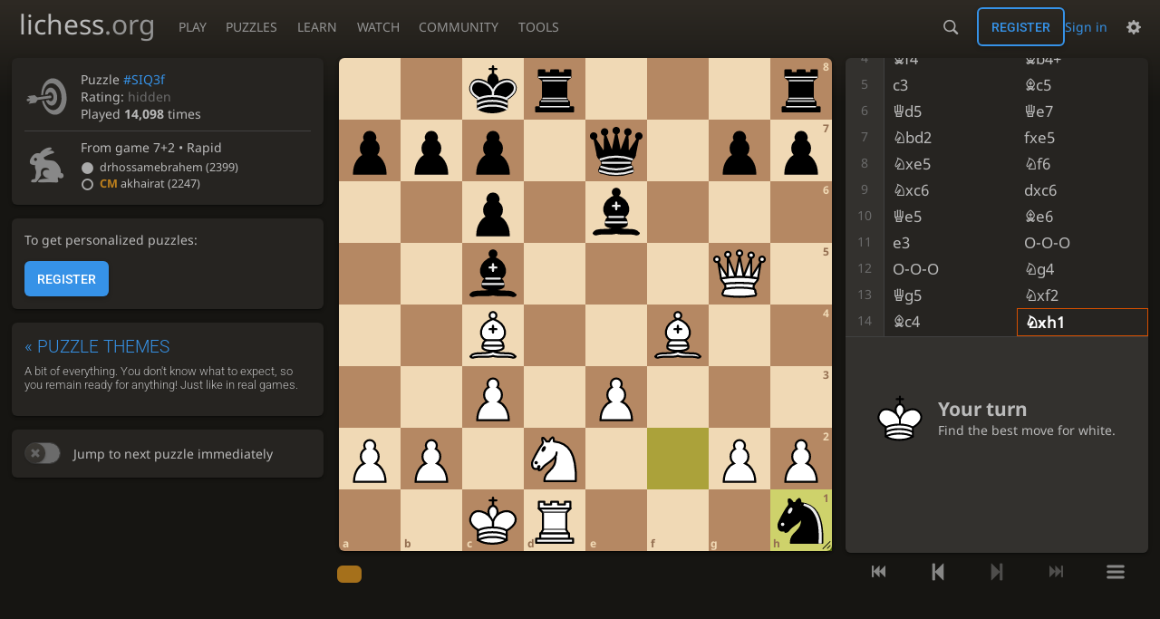

--- FILE ---
content_type: text/html; charset=utf-8
request_url: https://lichess.org/training/SIQ3f
body_size: 4304
content:
<!DOCTYPE html><html lang="en-GB" class="dark"><!-- Lichess is open source! See https://lichess.org/source --><head><meta charset="utf-8"><meta name="viewport" content="width=device-width,initial-scale=1,viewport-fit=cover"><meta http-equiv="Content-Security-Policy" content="default-src 'self' lichess1.org; connect-src https://engine.lichess.ovh 'self' blob: data: lichess1.org wss://socket0.lichess.org wss://socket3.lichess.org wss://socket1.lichess.org wss://socket4.lichess.org wss://socket2.lichess.org wss://socket5.lichess.org wss://cf-socket0.lichess.org wss://cf-socket1.lichess.org wss://cf-socket2.lichess.org https://explorer.lichess.ovh https://tablebase.lichess.ovh; style-src 'self' 'unsafe-inline' lichess1.org; frame-src 'self' lichess1.org www.youtube.com www.youtube-nocookie.com player.twitch.tv player.vimeo.com; worker-src 'self' lichess1.org blob:; img-src 'self' blob: data: *; media-src 'self' blob: lichess1.org; script-src 'unsafe-eval' 'nonce-EHgsF3MBN1AnGdNVTiUzdusw' 'self' lichess1.org; font-src 'self' lichess1.org; base-uri 'none';"><meta name="theme-color" content="#2e2a24"><title>Puzzles • lichess.org</title><link data-css-key="lib.theme.all" href="https://lichess1.org/assets/css/lib.theme.all.33f07752.css" rel="stylesheet" /><link data-css-key="site" href="https://lichess1.org/assets/css/site.6e6db786.css" rel="stylesheet" /><link data-css-key="puzzle" href="https://lichess1.org/assets/css/puzzle.4a553b3f.css" rel="stylesheet" /><meta content="Lichess tactic trainer: Find the best move for white.. Played by 14098 players." name="description" /><link rel="mask-icon" href="https://lichess1.org/assets/logo/lichess.svg" color="black" /><link rel="icon" type="image/png" href="https://lichess1.org/assets/logo/lichess-favicon-512.png" sizes="512x512"><link rel="icon" type="image/png" href="https://lichess1.org/assets/logo/lichess-favicon-256.png" sizes="256x256"><link rel="icon" type="image/png" href="https://lichess1.org/assets/logo/lichess-favicon-192.png" sizes="192x192"><link rel="icon" type="image/png" href="https://lichess1.org/assets/logo/lichess-favicon-128.png" sizes="128x128"><link rel="icon" type="image/png" href="https://lichess1.org/assets/logo/lichess-favicon-64.png" sizes="64x64"><link id="favicon" rel="icon" type="image/png" href="https://lichess1.org/assets/logo/lichess-favicon-32.png" sizes="32x32"><meta name="google" content="notranslate"><meta property="og:title" content="Chess tactic #SIQ3f - White to play" /><meta property="og:description" content="Lichess tactic trainer: Find the best move for white.. Played by 14098 players." /><meta property="og:url" content="https://lichess.org/training/SIQ3f" /><meta property="og:type" content="website" /><meta property="og:site_name" content="lichess.org" /><meta property="og:image" content="https://lichess1.org/training/export/gif/thumbnail/SIQ3f.gif?theme=brown&amp;piece=cburnett" /><link href="/feed.atom" title="Lichess Updates Feed" type="application/atom+xml" rel="alternate" /><link rel="preload" href="https://lichess1.org/assets/hashed/lichess.c8e26203.woff2" as="font" type="font/woff2" crossorigin><link rel="preload" href="https://lichess1.org/assets/hashed/noto-sans-latin.086bfcad.woff2" as="font" type="font/woff2" crossorigin><link rel="preload" href="https://lichess1.org/assets/hashed/lichess-chess.02d5eb8f.woff2" as="font" type="font/woff2" crossorigin><link rel="preload" href="https://lichess1.org/assets/hashed/brown.d4a5fe34.png" as="image" fetchpriority="high"><link rel="manifest" href="/manifest.json"><link rel="alternate" hreflang="x-default" href="https://lichess.org/training/SIQ3f"/><link rel="alternate" hreflang="en" href="https://lichess.org/training/SIQ3f"/><link rel="alternate" hreflang="ru" href="https://lichess.org/ru/training/SIQ3f"/><link rel="alternate" hreflang="es" href="https://lichess.org/es/training/SIQ3f"/><link rel="alternate" hreflang="tr" href="https://lichess.org/tr/training/SIQ3f"/><link rel="alternate" hreflang="fr" href="https://lichess.org/fr/training/SIQ3f"/><link rel="alternate" hreflang="de" href="https://lichess.org/de/training/SIQ3f"/><link rel="alternate" hreflang="pt" href="https://lichess.org/pt/training/SIQ3f"/><link rel="alternate" hreflang="it" href="https://lichess.org/it/training/SIQ3f"/><link rel="alternate" hreflang="pl" href="https://lichess.org/pl/training/SIQ3f"/><link rel="alternate" hreflang="ar" href="https://lichess.org/ar/training/SIQ3f"/><link rel="alternate" hreflang="fa" href="https://lichess.org/fa/training/SIQ3f"/><link rel="alternate" hreflang="nl" href="https://lichess.org/nl/training/SIQ3f"/><link rel="alternate" hreflang="id" href="https://lichess.org/id/training/SIQ3f"/><link rel="alternate" hreflang="nb" href="https://lichess.org/nb/training/SIQ3f"/><link rel="alternate" hreflang="el" href="https://lichess.org/el/training/SIQ3f"/><link rel="alternate" hreflang="sv" href="https://lichess.org/sv/training/SIQ3f"/><link rel="alternate" hreflang="uk" href="https://lichess.org/uk/training/SIQ3f"/><link rel="alternate" hreflang="cs" href="https://lichess.org/cs/training/SIQ3f"/><link rel="alternate" hreflang="vi" href="https://lichess.org/vi/training/SIQ3f"/><link rel="alternate" hreflang="sr" href="https://lichess.org/sr/training/SIQ3f"/><link rel="alternate" hreflang="hr" href="https://lichess.org/hr/training/SIQ3f"/><script defer="defer" src="https://lichess1.org/assets/hashed/cash.min.6f838d25.js"></script><script type="module" src="https://lichess1.org/assets/compiled/manifest.17133d57.js"></script><script type="module" src="https://lichess1.org/assets/compiled/i18n/site.en-GB.92ce61507772.js"></script><script type="module" src="https://lichess1.org/assets/compiled/i18n/timeago.en-GB.c5b087b5c613.js"></script><script type="module" src="https://lichess1.org/assets/compiled/i18n/preferences.en-GB.f245dad405e9.js"></script><script type="module" src="https://lichess1.org/assets/compiled/i18n/puzzle.en-GB.99d193323e74.js"></script><script type="module" src="https://lichess1.org/assets/compiled/i18n/puzzleTheme.en-GB.deb2bae99a68.js"></script><script type="module" src="https://lichess1.org/assets/compiled/i18n/storm.en-GB.22cf29c39fc8.js"></script><script type="module" src="https://lichess1.org/assets/compiled/site.II372FTG.js"></script><script type="module" src="https://lichess1.org/assets/compiled/lib.4SHABZX3.js"></script><script type="module" src="https://lichess1.org/assets/compiled/lib.A2UUL4HJ.js"></script><script type="module" src="https://lichess1.org/assets/compiled/lib.OTNRCS6G.js"></script><script type="module" src="https://lichess1.org/assets/compiled/lib.QRKOWQDC.js"></script><script type="module" src="https://lichess1.org/assets/compiled/lib.P2KHB2MX.js"></script><script type="module" src="https://lichess1.org/assets/compiled/lib.RU2IYERS.js"></script><script type="module" src="https://lichess1.org/assets/compiled/lib.3TYSPMLZ.js"></script><script type="module" src="https://lichess1.org/assets/compiled/lib.JJQSJRVU.js"></script><script type="module" src="https://lichess1.org/assets/compiled/lib.XN2YPPXF.js"></script><script type="module" src="https://lichess1.org/assets/compiled/lib.YDNG7PBZ.js"></script><script type="module" src="https://lichess1.org/assets/compiled/lib.JT6X6EOF.js"></script><script type="module" src="https://lichess1.org/assets/compiled/lib.XNRERAOR.js"></script><script type="module" src="https://lichess1.org/assets/compiled/lib.L5FNFP4B.js"></script><script type="module" src="https://lichess1.org/assets/compiled/lib.JDGIJSRT.js"></script><script type="module" src="https://lichess1.org/assets/compiled/lib.BYYX25GJ.js"></script><script type="module" src="https://lichess1.org/assets/compiled/lib.O42V43KT.js"></script><script type="module" src="https://lichess1.org/assets/compiled/lib.Y56V3L26.js"></script><script type="module" src="https://lichess1.org/assets/compiled/lib.K7BTCZAK.js"></script><script type="module" src="https://lichess1.org/assets/compiled/lib.K5BZ6UV3.js"></script><script type="module" src="https://lichess1.org/assets/compiled/lib.LE4HQ5U6.js"></script><script type="module" src="https://lichess1.org/assets/compiled/lib.UEJ6TMTB.js"></script><script type="module" src="https://lichess1.org/assets/compiled/lib.YZJ6O4YS.js"></script><script type="module" src="https://lichess1.org/assets/compiled/lib.XNXLGS2X.js"></script><script type="module" src="https://lichess1.org/assets/compiled/puzzle.JWEIK77S.js"></script><script type="module" src="https://lichess1.org/assets/compiled/lib.QVFCROKR.js"></script><script type="module" src="https://lichess1.org/assets/compiled/lib.U6COAGXZ.js"></script><script type="module" src="https://lichess1.org/assets/compiled/lib.K4SQT4HR.js"></script><script type="module" src="https://lichess1.org/assets/compiled/lib.3B7VEY4Z.js"></script><script type="module" src="https://lichess1.org/assets/compiled/lib.TVPGOWVI.js"></script><script type="module" src="https://lichess1.org/assets/compiled/lib.WU6TF6WJ.js"></script><script type="module" src="https://lichess1.org/assets/compiled/lib.GJURIB25.js"></script><script type="module" src="https://lichess1.org/assets/compiled/lib.67ACEBRY.js"></script><script type="module" src="https://lichess1.org/assets/compiled/lib.EEQLGHUV.js"></script><script type="module" src="https://lichess1.org/assets/compiled/lib.MJYSBQGR.js"></script><script type="module" src="https://lichess1.org/assets/compiled/lib.EGYPG5O5.js"></script>
<style>@font-face {font-family: 'lichess';font-display: block;src: url('https://lichess1.org/assets/hashed/lichess.c8e26203.woff2') format('woff2')}
</style><style>:root{---white-king:url(https://lichess1.org/assets/hashed/wK.bc7274dd.svg);---white-queen:url(https://lichess1.org/assets/hashed/wQ.79c9227e.svg);---white-rook:url(https://lichess1.org/assets/hashed/wR.e9e95adc.svg);---white-bishop:url(https://lichess1.org/assets/hashed/wB.b7d1a118.svg);---white-knight:url(https://lichess1.org/assets/hashed/wN.68b788d7.svg);---white-pawn:url(https://lichess1.org/assets/hashed/wP.0596b7ce.svg);---black-king:url(https://lichess1.org/assets/hashed/bK.c5f22c23.svg);---black-queen:url(https://lichess1.org/assets/hashed/bQ.5abdb5aa.svg);---black-rook:url(https://lichess1.org/assets/hashed/bR.c33a3d54.svg);---black-bishop:url(https://lichess1.org/assets/hashed/bB.77e9debf.svg);---black-knight:url(https://lichess1.org/assets/hashed/bN.d0665564.svg);---black-pawn:url(https://lichess1.org/assets/hashed/bP.09539f32.svg);}</style><link rel="preload" as="image" href="https://lichess1.org/assets/hashed/wK.bc7274dd.svg" /><link rel="preload" as="image" href="https://lichess1.org/assets/hashed/wQ.79c9227e.svg" /><link rel="preload" as="image" href="https://lichess1.org/assets/hashed/wR.e9e95adc.svg" /><link rel="preload" as="image" href="https://lichess1.org/assets/hashed/wB.b7d1a118.svg" /><link rel="preload" as="image" href="https://lichess1.org/assets/hashed/wN.68b788d7.svg" /><link rel="preload" as="image" href="https://lichess1.org/assets/hashed/wP.0596b7ce.svg" /><link rel="preload" as="image" href="https://lichess1.org/assets/hashed/bK.c5f22c23.svg" /><link rel="preload" as="image" href="https://lichess1.org/assets/hashed/bQ.5abdb5aa.svg" /><link rel="preload" as="image" href="https://lichess1.org/assets/hashed/bR.c33a3d54.svg" /><link rel="preload" as="image" href="https://lichess1.org/assets/hashed/bB.77e9debf.svg" /><link rel="preload" as="image" href="https://lichess1.org/assets/hashed/bN.d0665564.svg" /><link rel="preload" as="image" href="https://lichess1.org/assets/hashed/bP.09539f32.svg" /></head><body class="dark coords-in simple-board zenable" data-sound-set="standard" data-socket-domains="socket0.lichess.org,socket3.lichess.org,socket1.lichess.org,socket4.lichess.org,socket2.lichess.org,socket5.lichess.org" data-asset-url="https://lichess1.org" data-asset-version="wYR2dP" data-nonce="EHgsF3MBN1AnGdNVTiUzdusw" data-theme="dark" data-board="brown" data-piece-set="cburnett" data-board3d="Woodi" data-piece-set3d="Basic" data-i18n-catalog="https://lichess1.org/assets/compiled/i18n/en-GB.118234bc387b.js" style="---board-opacity:100;---board-brightness:100;---board-hue:0;---zoom:80;"><form id="blind-mode" action="/run/toggle-blind-mode" method="POST"><input type="hidden" name="enable" value="1"><input type="hidden" name="redirect" value="/training/SIQ3f"><button type="submit">Accessibility - Enable blind mode </button>&nbsp;-&nbsp;<a href="https://lichess.org/page/blind-mode-tutorial">Blind mode tutorial</a></form>
<div id="zenzone"><a href="/" class="zen-home"></a><a data-icon="" id="zentog" class="text fbt active">Zen mode</a>
</div><header id="top"><div class="site-title-nav">
<input type="checkbox" id="tn-tg" class="topnav-toggle fullscreen-toggle" autocomplete="off" aria-label="Navigation">
<label for="tn-tg" class="fullscreen-mask"></label>
<label for="tn-tg" class="hbg"><span class="hbg__in"></span></label><a class="site-title" href="/"><div class="site-icon" data-icon=""></div><div class="site-name">lichess<span>.org</span></div></a><nav id="topnav" class="hover"><section><a href="/"><span class="play">Play</span><span class="home">lichess.org</span></a><div role="group"><a href="/?any#hook">Create lobby game</a><a href="/tournament">Arena tournaments</a><a href="/swiss">Swiss tournaments</a><a href="/simul">Simultaneous exhibitions</a><a class="community-patron mobile-only" href="/patron">Donate</a></div></section><section><a href="/training">Puzzles</a><div role="group"><a href="/training">Puzzles</a><a href="/training/themes">Puzzle Themes</a><a href="/training/dashboard/30">Puzzle Dashboard</a><a href="/streak">Puzzle Streak</a><a href="/storm">Puzzle Storm</a><a href="/racer">Puzzle Racer</a></div></section><section><a href="/learn">Learn</a><div role="group"><a href="/learn">Chess basics</a><a href="/practice">Practice</a><a href="/training/coordinate">Coordinates</a><a href="/study">Study</a><a href="/coach">Coaches</a></div></section><section><a href="/broadcast">Watch</a><div role="group"><a href="/broadcast">Broadcasts</a><a href="/tv">Lichess TV</a><a href="/games">Current games</a><a href="/streamer">Streamers</a><a href="/video">Video library</a></div></section><section><a href="/player">Community</a><div role="group"><a href="/player">Players</a><a href="/team">Teams</a><a href="/forum">Forum</a><a href="/blog/community">Blog</a></div></section><section><a href="/analysis">Tools</a><div role="group"><a href="/analysis">Analysis board</a><a href="/opening">Openings</a><a href="/editor">Board editor</a><a href="/paste">Import game</a><a href="/games/search">Advanced search</a></div></section></nav></div><div class="site-buttons"><div id="warn-no-autoplay"><a data-icon="" target="_blank" href="/faq#autoplay"></a></div><div id="clinput"><a class="link" data-icon=""></a><input spellcheck="false" autocomplete="false" aria-label="Search" placeholder="Search" enterkeyhint="search" /></div><div class="signin-or-signup"><a href="/login?referrer=/training/SIQ3f" class="signin">Sign in</a><a href="/signup" class="button signup">Register</a></div><div class="dasher"><button class="toggle anon link" title="Preferences" aria-label="Preferences" data-icon=""></button><div id="dasher_app" class="dropdown"></div></div></div></header><div id="main-wrap" class="is2d"><main class="puzzle"><aside class="puzzle__side"><div class="puzzle__side__metas"></div></aside><div class="puzzle__board main-board"><div class="cg-wrap"><cg-container><cg-board></cg-board></cg-container></div></div><div class="puzzle__tools"></div><div class="puzzle__controls"></div></main></div><a id="network-status" class="link text" data-icon=""></a><svg width="0" height="0"><mask id="mask"><path fill="#fff" stroke="#fff" stroke-linejoin="round" d="M38.956.5c-3.53.418-6.452.902-9.286 2.984C5.534 1.786-.692 18.533.68 29.364 3.493 50.214 31.918 55.785 41.329 41.7c-7.444 7.696-19.276 8.752-28.323 3.084C3.959 39.116-.506 27.392 4.683 17.567 9.873 7.742 18.996 4.535 29.03 6.405c2.43-1.418 5.225-3.22 7.655-3.187l-1.694 4.86 12.752 21.37c-.439 5.654-5.459 6.112-5.459 6.112-.574-1.47-1.634-2.942-4.842-6.036-3.207-3.094-17.465-10.177-15.788-16.207-2.001 6.967 10.311 14.152 14.04 17.663 3.73 3.51 5.426 6.04 5.795 6.756 0 0 9.392-2.504 7.838-8.927L37.4 7.171z"/></mask></svg><script nonce="EHgsF3MBN1AnGdNVTiUzdusw">(function(){window.site||(window.site={}),window.site.load||(window.site.load=new Promise(function(i){document.addEventListener("DOMContentLoaded",function(){i()})}));
})()</script><script nonce="EHgsF3MBN1AnGdNVTiUzdusw">site.load.then(()=>{site.asset.loadEsmPage('puzzle')})</script><script type="application/json" id="page-init-data">{"data":{"game":{"id":"rUZkSGdS","perf":{"key":"rapid","name":"Rapid"},"rated":true,"players":[{"name":"drhossamebrahem","id":"drhossamebrahem","color":"white","rating":2399},{"name":"akhairat","title":"CM","id":"akhairat","color":"black","rating":2247}],"pgn":"d4 e5 dxe5 f6 Nf3 Nc6 Bf4 Bb4+ c3 Bc5 Qd5 Qe7 Nbd2 fxe5 Nxe5 Nf6 Nxc6 dxc6 Qe5 Be6 e3 O-O-O O-O-O Ng4 Qg5 Nxf2 Bc4 Nxh1","clock":"7+2"},"puzzle":{"id":"SIQ3f","rating":1889,"plays":14098,"solution":["g5e7","c5e7","c4e6"],"themes":["short","advantage","capturingDefender","master","middlegame"],"initialPly":27},"angle":{"key":"mix","name":"Puzzle Themes","desc":"A bit of everything. You don\u0027t know what to expect, so you remain ready for anything! Just like in real games."}},"pref":{"coords":1,"keyboardMove":0,"voiceMove":null,"rookCastle":1,"animation":{"duration":250},"destination":true,"moveEvent":2,"highlight":true,"is3d":false},"showRatings":true,"settings":{"difficulty":"normal"},"externalEngineEndpoint":"https://engine.lichess.ovh"}</script></body></html>

--- FILE ---
content_type: text/css; charset=utf-8
request_url: https://lichess1.org/assets/css/puzzle.4a553b3f.css
body_size: 7952
content:
html[dir=rtl] .force-ltr{direction:ltr;text-align:left}.engine-error h2,.tview2 glyph,.piece-letter .pv_box .pv span,.pv_box .pv .piece-letter span,.piece-letter .tview2 move,.tview2 .piece-letter move{font-family:"Noto Sans",Sans-Serif}.puzzle__side__theme,.puzzle__side__replay a,.puzzle__side__user__rating__casual,.ceval .engine .cloud,.ceval .engine .infinite,.tview2 comment .by,.tview2 eval,.pv_box .pv span draw,.tview2 move draw{font-family:"Roboto",Sans-Serif;font-weight:300}.pv_box .pv span,.tview2 move{font-family:"Noto Chess","Noto Sans"}.pv_box .pv span draw,.tview2 move draw{margin-inline-start:1ch;font-weight:normal}.puzzle__controls .fbt{color:var(--c-font-page)}.puzzle__controls .fbt{text-shadow:0 1px 0 var(--c-font-shadow)}.ceval{background-image:linear-gradient(to bottom, var(--c-metal-top), var(--c-metal-bottom))}.cmn-toggle+label::after,group.radio label,group.radio .label{background:linear-gradient(to bottom, var(--c-metal-top), var(--c-metal-bottom));text-shadow:0 1px 0 var(--c-font-shadow)}group.radio input:checked+label{box-shadow:0 3px 4px rgba(0,0,0,.15) inset}group.radio input:checked+label{background:var(--c-accent);color:#fff;text-shadow:0 1px 1px #000 !important}html.transp #ceval-settings::before,html.transp .board-menu::before{content:"";position:absolute;top:0;left:0;width:100%;height:100%;z-index:-1;backdrop-filter:blur(6px);-webkit-backdrop-filter:blur(6px)}#ceval-settings,.board-menu{box-shadow:-1px 5px 6px rgba(0,0,0,.3)}html.transp .pv_box .pv-board .pv-board-square cg-board::before,.pv_box .pv-board .pv-board-square html.transp cg-board::before{content:"";position:absolute;top:0;left:0;width:100%;height:100%;z-index:-1;backdrop-filter:blur(6px);-webkit-backdrop-filter:blur(6px)}.pv_box .pv-board .pv-board-square cg-board{box-shadow:0 14px 28px rgba(0,0,0,.25),0 10px 10px rgba(0,0,0,.22)}#ceval-settings .setting button.delete,.ceval .settings-gear,.ceval .show-threat,.fbt{background:none;border:none;outline:none;color:var(--c-font);align-items:normal}.ceval .engine,.tview2 move{white-space:nowrap;overflow:hidden}.pv_box .pv.pv--nowrap,.tview2 comment .by{white-space:nowrap}.tview2-column>interrupt>comment{overflow-wrap:break-word;word-break:break-word}.pv_box .pv.pv--nowrap,.tview2 comment .by{overflow:hidden;text-overflow:ellipsis}.pv_box .pv-board .pv-board-square{position:relative;display:block;height:0;padding-bottom:100%;width:100%}.puzzle__session a.result-empty::before,.puzzle__vote .vote::before,.puzzle__themes__vote::before,.tview2 shapes::before,.cmn-toggle+label::before{font-size:1.2em;vertical-align:middle;font-family:"lichess";font-style:normal;font-weight:normal;text-transform:none;speak:none;content:attr(data-icon);opacity:.9;unicode-bidi:isolate}.pv_box .pv-board .pv-board-square .cg-wrap{position:absolute;width:100%;height:100%}.analyse-controls,.cmn-toggle{touch-action:manipulation}.tview2-column,group.radio{display:flex;flex-flow:row wrap}.puzzle__session a,.puzzle__vote .vote,.puzzle__feedback.after .complete,.puzzle__controls,.puzzle__themes__lock,.puzzle__themes__vote,.puzzle__side__replay__bar,.puzzle__side__user__rating strong,.ceval .switch,group.radio label,group.radio .label{display:flex;flex-flow:row wrap;align-items:center}.puzzle__vote__buttons,.puzzle__feedback.after .continue,.puzzle__themes__votes,.puzzle__side__config__toggle,.puzzle__side__streak__score,.puzzle__side__streak__info h1,.puzzle__side__metas .infos,#ceval-settings .setting,.board-menu .setting{display:flex;flex-flow:row nowrap;align-items:center}.puzzle__feedback.after .puzzle__more,.puzzle__themes__list__entry{display:flex;flex-flow:row wrap;align-items:center;justify-content:space-between}.puzzle__vote,.puzzle--streak .puzzle__feedback.after .complete,.puzzle__feedback,.puzzle__tools,#ceval-settings,.engine-error,.board-menu section,.board-menu>div,.board-menu{display:flex;flex-flow:column}.puzzle__session a,.puzzle__side__replay__bar::before,.ceval .engine .cloud,.ceval .engine .infinite,.tview2-inline move,.tview2-column line move,#zentog,.puzzle__side__theme,.puzzle__side__replay,.puzzle__side__config,.puzzle__side__user,group.radio,.puzzle__side__replay__bar,.puzzle__tools,.puzzle__side__metas{border-radius:6px}.puzzle__side__replay__bar,.puzzle__tools,.puzzle__side__metas{overflow:hidden}.analyse-controls .fbt,#ceval-settings{border-radius:0 0 6px 6px}.puzzle__tools,.puzzle__side__metas,.puzzle__side__theme,.puzzle__side__replay,.puzzle__side__config,.puzzle__side__user,group.radio{box-shadow:0 2px 2px 0 rgba(0,0,0,.14),0 3px 1px -2px rgba(0,0,0,.2),0 1px 5px 0 rgba(0,0,0,.12)}body ::-webkit-scrollbar,body ::-webkit-scrollbar-corner{width:.5rem;background:var(--c-bg-box)}body ::-webkit-scrollbar-thumb{background:var(--c-shade)}body ::-webkit-scrollbar-thumb:hover,body ::-webkit-scrollbar-thumb:active{background:var(--c-font-dimmer)}@media(max-width: 799.29px)and (orientation: portrait){body{---display-columns: 1}}@media(min-width: 799.3px),(orientation: landscape){body{---display-columns: 2}}@media(min-width: 1259.3px){body{---display-columns: 3}}coords{font-size:8px}@media(min-width: 320px){coords{font-size:calc(8px + 4*(100vw - 320px)/880)}}@media(min-width: 1200px){coords{font-size:12px}}coords{user-select:none;-webkit-user-select:none;position:absolute;display:flex;pointer-events:none;color:#fff;text-shadow:0 1px 2px #000;font-weight:bold}.coords-no coords{display:none}coords.ranks{flex-flow:column-reverse;top:1px;right:0;height:100%;width:.8em}coords.ranks.black{flex-flow:column}coords.files{bottom:0px;left:0;text-align:left;flex-flow:row;width:100%;height:1.4em}coords.files.black{flex-flow:row-reverse}coords.files coord{padding-left:4px}coords coord{flex:1 1 auto}coords .is3d .cg-wrap coords coord{color:#fff !important;text-shadow:0 1px 2px #000 !important}coords .is3d .cg-wrap coords.files{bottom:calc(1px - 2.5%)}coords .is3d .cg-wrap coords.files coord{padding-left:3px}coords{text-shadow:var(---cg-cs, 0 1px 2px #000)}.orientation-white .ranks :nth-child(even),.orientation-white .files :nth-child(odd),.orientation-black .ranks :nth-child(odd),.orientation-black .files :nth-child(even),coords.squares:nth-of-type(odd) :nth-child(odd),coords.squares:nth-of-type(even) :nth-child(even){color:var(---cg-ccw, #fff)}.orientation-white .ranks :nth-child(odd),.orientation-white .files :nth-child(even),.orientation-black .ranks :nth-child(even),.orientation-black .files :nth-child(odd),coords.squares:nth-of-type(odd) :nth-child(even),coords.squares:nth-of-type(even) :nth-child(odd){color:var(---cg-ccb, #fff)}@media(min-width: 799.3px),(orientation: landscape){.coords-out coords{text-shadow:none}.coords-out coords.ranks{right:-15px;top:0;width:12px}.coords-out coords.ranks coord{transform:translateY(42%)}.coords-out coords.files{bottom:-15px;left:0;text-align:center}.coords-out coords.ranks coord,.coords-out .is2d coords.files coord{color:var(--c-font-page) !important}}body{---board-scale: 1}@media(min-width: 799.3px)and (min-height: 499.3px){body{---board-scale: calc((var(---zoom) / 100) * 0.75 + 0.25)}}body{---col2-uniboard-width: calc(min(calc(100vw - var(---block-gap) - 240px - 2 * var(---main-margin, 0px) - 20px), calc(100vh - calc(var(---site-header-height) + var(---site-header-margin) + var(---sticky-gap)) - 1rem)) * var(---board-scale));---col3-uniboard-width: calc(min(calc(100vw - var(---col3-uniboard-side-min, 250px) - var(---block-gap) - 240px - 2 * var(---main-margin, 0px) - 20px), calc(100vh - calc(var(---site-header-height) + var(---site-header-margin) + var(---sticky-gap)) - 1rem)) * var(---board-scale))}@media(max-width: 799.29px)and (orientation: portrait){.main-board cg-board{border-radius:0}}.board-menu{user-select:none;-webkit-user-select:none;background:var(--c-bg-popup);padding:.5em 1.5em}@media(min-width: 799.3px){.board-menu{position:absolute;right:0;min-width:100%;z-index:4}}@media(max-width: 799.29px){.board-menu{position:fixed;top:50% !important;left:50%;transform:translate(-50%, -50%);z-index:108;min-width:80%;border-radius:6px}}.board-menu>div{gap:2em;text-align:start}.board-menu section{gap:1.5em;padding:1.2em 0}.board-menu section:not(:last-child){border-bottom:1px solid var(--c-border)}.board-menu .setting{flex:0 0 auto}.board-menu .setting label{flex:4 1 auto;cursor:pointer}.board-menu .setting .switch+label{margin-inline-start:1ch}body.resizing{user-select:none;-webkit-user-select:none}cg-resize{display:none}@media(min-width: 799.3px){cg-resize{display:block;position:absolute;right:-9px;bottom:-9px;width:22px;height:22px;cursor:nwse-resize;z-index:10}cg-resize::before,cg-resize::after{background:#000;content:"";position:absolute;width:12px;height:1px;left:0}cg-resize::before{width:5px;transform:translate(7px, 8px) rotate(-45deg)}cg-resize::after{transform:translate(1px, 6px) rotate(-45deg)}cg-resize:hover{border-radius:50%;background:var(--m-accent--fade-50)}.resizing cg-resize{border-radius:50%;background:var(--m-secondary--fade-50)}}group.radio{overflow:hidden}group.radio div{flex:1 1 auto;position:relative}group.radio input{position:absolute;left:-99999px}group.radio label,group.radio .label{user-select:none;-webkit-user-select:none;justify-content:center;padding:10px;height:100%;cursor:pointer;border-inline-end:1px solid var(--c-border)}@media(hover: hover){group.radio label:hover,group.radio .label:hover{background:linear-gradient(to bottom, var(--c-metal-top-hover), var(--c-metal-bottom-hover));text-shadow:0 1px 0 var(--c-font-shadow)}}group.radio div:last-child label{border-inline-end:0}.color-icon.white::before{content:""}.color-icon.black::before{content:""}html.light .color-icon.white::before{content:""}html.light .color-icon.black::before{content:""}.color-icon.random::before{content:""}.fbt{text-transform:uppercase;line-height:1.5;transition:all 150ms}@media(hover: hover){.fbt:hover:not(.disabled):not([disabled]){background:var(--m-secondary_bg--mix-75);color:#fff}}.fbt.active{background:var(--c-secondary) !important;color:#fff}.fbt.disabled,.fbt[disabled]{opacity:.5;cursor:default}@keyframes glowing{42%{background:none}50%{background:var(--m-primary_bg--mix-20)}58%{background:none}}.glowing{animation:glowing 2s ease-in-out infinite}#zenzone{position:absolute;display:none;flex-flow:row nowrap;align-items:center;z-index:111}body.zenable.zen #zenzone{display:flex}#zenzone .zen-home{flex:0 0 4em;height:4em;padding:1em 1em;background:center no-repeat url(../logo/lichess-white.svg)}html.light #zenzone .zen-home{background-image:url(../logo/lichess.svg)}#zenzone .zen-home{background-size:2em;opacity:.5}#zenzone .zen-home:hover{opacity:1}#zentog{flex:0 0 auto;padding:.2em 1em;opacity:.5}#zentog:hover{opacity:1}.cmn-toggle{position:absolute;margin-inline-start:-99999px}.force-ltr .cmn-toggle{margin-left:-99999px}.cmn-toggle+label{user-select:none;-webkit-user-select:none;display:block;position:relative;cursor:pointer;outline:none;padding:1px;width:40px;height:24px;border:1px solid var(--c-border);border-radius:24px;background-clip:padding-box}.cmn-toggle+label::before,.cmn-toggle+label::after{display:block;position:absolute;content:"";width:22px;height:22px;bottom:0}html:not([dir=rtl]) .cmn-toggle+label::before,html:not([dir=rtl]) .cmn-toggle+label::after{left:0}html[dir=rtl] .cmn-toggle+label::before,html[dir=rtl] .cmn-toggle+label::after{right:0}.cmn-toggle+label::before{font-size:1em;z-index:1;text-align:center;line-height:22px}html.transp .cmn-toggle+label::after{background:linear-gradient(to bottom, hsl(37, 7%, 22%), hsl(37, 5%, 19%) 100%)}.cmn-toggle+label::after{border-radius:100%;box-shadow:0 1px 2.5px rgba(0,0,0,.3)}.cmn-toggle:not(:checked)+label{background-color:var(--c-bad)}.cmn-toggle:not(:checked)+label::before{content:"";color:var(--c-bad)}.cmn-toggle--subtle:not(:checked)+label{background-color:var(--c-font-dimmer)}.cmn-toggle--subtle:not(:checked)+label::before{color:var(--c-font-dimmer)}.cmn-toggle:checked+label{background-color:var(--c-good)}.cmn-toggle:checked+label::before,.cmn-toggle:checked+label::after{margin-inline-start:16px}.cmn-toggle:checked+label::before{content:"";color:var(--c-good)}.cmn-toggle:disabled+label{opacity:60%;cursor:not-allowed !important}@media(hover: none){.cmn-toggle:not(:disabled)+label{transition:background 150ms,box-shadow 150ms}.cmn-toggle:not(:disabled)+label::before{transition:margin 150ms,color 150ms}.cmn-toggle:not(:disabled)+label::after{transition:margin 150ms,box-shadow 150ms}}@media(hover: hover)and (pointer: fine){.cmn-toggle:focus-visible:not(:disabled)+label{box-shadow:0 0 12px var(--c-font-dimmer)}.cmn-toggle:hover:not(:disabled)+label{box-shadow:0 0 12px var(--c-font-dimmer);transition:background 150ms}.cmn-toggle:hover:not(:disabled)+label::before{transition:margin 150ms,color 150ms}.cmn-toggle:hover:not(:disabled)+label::after{transition:margin 150ms}}.tview2{white-space:normal;--c-base: var(--c-font)}.tview2 .active{--c-base: var(--c-primary)}.tview2 .inaccuracy{--c-base: var(--c-inaccuracy)}.tview2 .mistake{--c-base: var(--c-mistake)}.tview2 .blunder{--c-base: var(--c-blunder)}.tview2 .good{--c-base: var(--c-good)}.tview2 .brilliant{--c-base: var(--c-brilliant)}.tview2 .interesting{--c-base: var(--c-interesting)}.tview2 .anchor{position:relative}.tview2 *{overflow:visible}.tview2.hidden{visibility:hidden}.tview2 move{display:inline-block;color:var(--c-base);padding:.25em .17em;white-space:nowrap;font-size:1.092em;cursor:pointer}@media(hover: none){.tview2 move{user-select:none;-webkit-user-select:none}}.tview2 move.active{color:#fff;background:var(--c-primary);background:color-mix(in srgb, var(--c-base) 85%, transparent)}.tview2 move.active shapes,.tview2 move.active eval,.tview2 move.active index{color:#fff}.tview2 move.active .disclosure{background-color:var(--c-font-dimmer)}.tview2 move.parent{color:var(--c-primary)}.tview2 move.current{border:1px solid var(--c-accent)}.tview2 move.pending-deletion{border-radius:unset;background:color-mix(in srgb, var(--c-bad) 30%, transparent) !important}.tview2 move.pending-copy{border-radius:unset;background:color-mix(in srgb, var(--c-good) 30%, transparent) !important}.tview2 move.nongame{font-style:italic}.tview2 move.empty{pointer-events:none;color:var(--c-font-dimmer)}.tview2 move.context-menu{border:0;background:var(--c-accent) !important;color:var(--c-over) !important}.tview2 move.context-menu index{color:var(--c-over)}.tview2 eval{margin-inline-start:auto;font-size:.8em;color:var(--c-font-dim)}.tview2 glyph{margin-inline-start:.08em;vertical-align:bottom}.tview2 shapes{margin-inline-start:.4em;color:var(--c-good)}.tview2 shapes::before{vertical-align:baseline;font-size:13px;content:""}.tview2 move index{font-size:90%;color:var(--c-font-dim)}.tview2 interrupt>interrupt{display:block;margin-inline-start:9px}.tview2>interrupt{font-size:95%}.tview2>interrupt move{margin-inline:2px 0}.tview2>interrupt inline lines{margin-inline-start:0px}.tview2 comment .by{display:inline-block;vertical-align:middle;color:var(--c-font);opacity:.8;max-width:9em}.tview2 line{display:block;padding-inline-start:7px;position:relative}.tview2 line comment{font-size:90%}.tview2 line>branch{border-inline-start:2px solid var(--m-font--fade-88);margin-inline-start:-9px;position:absolute;width:8px;height:100%}.tview2 line>branch::after{margin-top:.8em;content:" ";border-top:2px solid var(--m-font--fade-88);position:absolute;width:7px;height:2px}.tview2 line:last-child>branch{height:calc(.8em + 2px) !important}.tview2 lines{display:block;margin-block:2px;margin-inline-start:1px;padding-inline-start:2px;overflow-x:clip}.tview2 lines.single{border-inline-start:none}.tview2 lines:last-child{margin-bottom:0}.tview2 lines lines move{font-size:13px}.tview2 inline{display:inline;font-style:italic;font-size:.9em;opacity:.8}.tview2 inline move{margin-inline-start:0}.tview2 inline::before,.tview2 inline::after{vertical-align:7px;opacity:.7;font-size:1.1em}.tview2 inline::before{content:"(";margin-inline:2px -2px}.tview2 inline::after{content:")";margin-inline:-1px 1px}.tview2 .conceal{opacity:.4}.tview2 .hide{display:none}.tview2 .disclosure{display:inline-block;background-color:var(--m-font--fade-88);vertical-align:-2px;align-self:center;width:calc(15px + var(---button-size-pointer-adjust, 0px));height:calc(15px + var(---button-size-pointer-adjust, 0px));-webkit-mask:url("/assets/images/buttons/plus-button-mask.webp") 0 0/contain no-repeat;mask:url("/assets/images/buttons/plus-button-mask.webp") 0 0/contain no-repeat}.tview2 .disclosure+san::before,.tview2 .disclosure+index::before{content:"-";color:rgba(0,0,0,0)}.tview2 .disclosure.expanded{-webkit-mask:url("/assets/images/buttons/minus-button-mask.webp") 0 0/contain no-repeat;mask:url("/assets/images/buttons/minus-button-mask.webp") 0 0/contain no-repeat}.tview2 .disclosure.expanded+san::before,.tview2 .disclosure.expanded+index::before{color:var(--m-font--fade-88)}.tview2 .disclosure-connector{position:absolute;pointer-events:none;inset-inline-start:0;border-inline-start:2px solid var(--m-font--fade-88);border-top:2px solid var(--m-font--fade-88)}.tview2 .disclosure-connector.riser{inset-inline:unset;inset-inline-end:0;top:calc(-2px - (10px - var(---button-size-pointer-adjust, 0px))/2);height:calc((10px - var(---button-size-pointer-adjust, 0px))/2);width:2px}.tview2-column move{font-size:1.092em;padding:2px}.tview2-column>move{flex:0 0 43.5%;display:flex;font-size:1.185em;line-height:1.75em;padding:0 .3em 0 .5em}.tview2-column>move index{padding-inline-start:5px}.tview2-column>move index:first-child{padding-inline-start:0}.tview2-column>move glyph{flex:0 1 auto;text-align:center;overflow:hidden;font-size:.82em}.tview2-column>move.active{font-weight:bold}.tview2-column>index{flex:0 0 13%;display:flex;justify-content:center;border-inline-end:1px solid var(--c-border);background:var(--c-bg-zebra);line-height:2.07em;color:var(--c-font-dimmer)}.tview2-column>index+move{border-inline-end:var(--m-font--fade-88)}.tview2-column line comment{display:inline;word-wrap:break-word;padding:0 5px 0 3px;vertical-align:7px}.tview2-column lines lines>.disclosure-connector+line>branch{margin-top:0;height:100%}.tview2-column>interrupt>lines>line>branch{margin-top:-2px;height:calc(100% + 2px)}.tview2-column>interrupt{flex:0 0 100%;max-width:100%;background:var(--c-bg-zebra);border-top:1px solid var(--m-font--fade-88);border-bottom:1px solid var(--m-font--fade-88)}.tview2-column>interrupt>comment{color:var(--c-base);display:block;padding:3px 5px;border-inline-start:2px solid var(--m-font--fade-88)}.tview2-inline{padding-inline-start:7px;padding-inline-end:3px;padding-top:7px;padding-bottom:7px}.tview2-inline .mainline{font-weight:bold;background:color-mix(in srgb, var(--c-clearer) 4%, transparent)}.tview2-inline move{margin-inline-end:2px;font-size:13px;font-weight:bold}.tview2-inline move index{padding-inline-end:.2em;line-height:111.11%}.tview2-inline comment{vertical-align:45%;word-wrap:break-word;margin:0 .2em 0 .1em;font-size:.9em}.tview2-inline inline::before,.tview2-inline inline::after{vertical-align:.7em}@media(pointer: coarse){.tview2{---button-size-pointer-adjust: 4px}}@media(hover: hover){.tview2 move:not(.active):hover{background:color-mix(in srgb, var(--c-base) 15%, transparent);color:var(--c-font-clear)}.tview2 move:not(.active):hover eval,.tview2 move:not(.active):hover index{color:var(--c-font)}.tview2 move:not(.active):hover .disclosure{background-color:var(--c-font-dimmer)}.tview2 move.active:hover{cursor:default}.tview2 move.active:hover .disclosure:hover{background-color:#ddd}.tview2 move:hover .disclosure:hover{background-color:var(--c-font-dim);cursor:pointer}}.ceval{position:relative;display:flex;column-gap:6px;align-items:stretch;padding-top:3px}.ceval.enabled .show-threat{visibility:visible}.ceval .switch{flex:0 0 40px;margin-inline-start:6px}.ceval pearl{flex:1 0 auto;line-height:38px;font-size:1.6em;text-align:center;font-weight:bold}.ceval .is-red::before{vertical-align:-3px}.ceval .engine{flex:2 1 auto;font-size:12px;line-height:16px;margin-top:3px;color:var(--c-font-dim);user-select:none}.ceval .engine .cloud,.ceval .engine .infinite{margin-inline-start:4px;background:var(--c-secondary-dim);color:var(--c-over);padding:1px 3px;text-transform:uppercase;font-size:11px}.ceval .engine .info{display:block;white-space:nowrap}.ceval .engine .deeper{color:var(--c-primary);margin-inline-end:4px}.ceval .engine .deeper::before{vertical-align:top}.ceval .show-threat{flex:0 0 18px;color:var(--c-font-dim);font-size:16px;margin-top:-3px;overflow:hidden;visibility:hidden}.ceval .show-threat:hover:not(.hidden),.ceval .show-threat.active{color:var(--c-bad)}.ceval .show-threat.hidden{opacity:.3;cursor:default}.ceval .settings-gear{color:var(--c-font-dim);font-size:16px;padding:0 6px;margin-inline-end:6px;margin-top:-3px}.ceval .settings-gear:hover{color:var(--c-font)}.ceval .settings-gear.active{color:#fff;background-color:var(--c-primary)}.ceval .technology{margin-inline-start:5px}.ceval .technology.good{color:var(--c-good)}.ceval .bar{position:absolute;width:100%;height:3px;top:0px}@keyframes bar-anim{from{background-position:0 0}to{background-position:100000px 0}}.ceval .bar span{display:block;height:3px;width:0;background:var(--c-good);transition:width 1s}.ceval .bar span.threat{background:var(--c-bad)}.ceval.computing .bar span{background-image:url(../hashed/bar-highlight.0b603b17.png);animation:bar-anim 1000s linear infinite}.engine-error{align-items:center;row-gap:1em;padding:3em;text-align:left;max-width:60vw}@media(max-width: 979.29px){.engine-error{max-width:80vw}}@media(max-width: 499.29px){.engine-error{max-width:unset;width:96vw}}.engine-error h2{font-size:1.3em}.engine-error li{margin:0 2em;line-height:1.5em;list-style:disc}.engine-error pre{width:100%;border:1px solid #888;box-shadow:inset 0 0 2px var(--c-font-dim);padding:1em;margin-bottom:1em;white-space:pre-wrap;word-wrap:break-word}.pv_box{position:relative;background:var(--c-bg-box);font-size:13px}.pv_box .pv{position:relative;display:flex;flex-wrap:wrap;line-height:2em;border-top:1px solid var(--c-border);padding-inline-end:14px;min-height:2em}.pv_box .pv.pv--nowrap{display:block;flex-wrap:initial;height:2em}.pv_box .pv strong{display:inline-block;width:34px;text-align:center}.pv_box .pv span{margin-inline-start:4px}.pv_box .pv .pv-wrap-toggle{position:absolute;top:0}html:not([dir=rtl]) .pv_box .pv .pv-wrap-toggle{right:0}html[dir=rtl] .pv_box .pv .pv-wrap-toggle{left:0}.pv_box .pv .pv-wrap-toggle{padding:0 4px;margin:0;cursor:pointer}.pv_box .pv .pv-wrap-toggle::before{content:"▲"}.pv_box .pv.pv--nowrap .pv-wrap-toggle{transform:rotate(180deg)}.pv_box .pv-board{position:absolute;width:80%}html:not([dir=rtl]) .pv_box .pv-board{left:34px}html[dir=rtl] .pv_box .pv-board{right:34px}.pv_box .pv-board{max-width:240px;z-index:1}@media(hover: hover)and (pointer: fine){.pv_box .pv[data-uci]:hover{background:var(--m-secondary_bg--mix-20);cursor:pointer}.pv_box .pv[data-uci] .pv-san:hover{color:var(--c-primary)}.pv_box .pv .pv-wrap-toggle:hover{background:var(--c-secondary);color:var(--c-over)}}@media(max-width: 799.29px)and (orientation: portrait){.pv_box{background:var(--m-secondary_bg--mix-20);padding-inline:8px}.pv_box .pv{font-size:1.2em;padding-inline-end:20px}.pv_box .pv strong{padding-inline-end:8px}.pv_box .pv .pv-wrap-toggle{padding:0}}#ceval-settings-anchor{position:relative}#ceval-settings{position:absolute;border-top:2px solid var(--c-primary);z-index:4;width:100%;background:var(--c-bg-high);gap:1.5em;padding:2em 1.5em}@media(max-width: 799.29px){#ceval-settings{gap:1em}#ceval-settings br{display:none}}#ceval-settings .setting *{white-space:nowrap}#ceval-settings .setting label{cursor:pointer}#ceval-settings .setting .switch+label{margin-inline-start:1ch}#ceval-settings .setting input[type=range],#ceval-settings .setting span{cursor:pointer;flex:1 4 auto;padding:0;height:21px;width:100%;margin:0 1ch}#ceval-settings .setting select{flex:1 4 auto;min-width:0;margin-inline-start:1ch;padding:4px;overflow:hidden;text-overflow:ellipsis}#ceval-settings .setting #select-engine{padding:.5em}#ceval-settings .setting .range_value{direction:ltr;flex:0 0 15%;text-align:left}#ceval-settings .setting button.delete{width:20px;height:20px;border-radius:100%;background-color:var(--c-bad);color:var(--c-bg-page);margin-inline-start:1.5ch}#ceval-settings .setting button.delete:focus{outline:2px solid var(--c-primary)}#ceval-settings .setting button.delete:hover{color:#bbb;outline:2px solid #bbb}#ceval-settings .setting span{position:relative}#ceval-settings .setting span input[type=range]{height:100%;margin:0}#ceval-settings .setting .tick{position:absolute;top:-12.5px;height:46px;border-color:var(--c-primary)}#ceval-settings .setting .tick div{position:absolute;left:-4px;width:9px;height:9px;border-left:3px solid var(--c-primary);border-bottom:3px solid var(--c-primary)}#ceval-settings .setting .tick div:hover{border-color:var(--m-primary_white--mix-80)}#ceval-settings .setting .tick div.arrow-down{transform:rotate(-45deg);top:0}#ceval-settings .setting .tick div.arrow-up{transform:rotate(135deg);bottom:0}#ceval-settings .setting .tick.recommended div{border-color:var(--c-secondary)}#ceval-settings .setting .tick.recommended div:hover{border-color:var(--m-secondary_white--mix-80)}.eval-gauge{width:var(---block-gap);position:relative;background:#a0a0a0}html.light .eval-gauge{background:#fff}.eval-gauge{overflow:hidden}@media(max-width: 799.29px)and (orientation: portrait){.eval-gauge{display:none}}.eval-gauge.empty{opacity:.5}.eval-gauge.reverse{transform:rotateX(180deg)}.eval-gauge::after{content:"";display:block;position:absolute;top:0;bottom:0;left:0;right:0;box-shadow:0 0 5px rgba(0,0,0,.7) inset}.eval-gauge tick{position:absolute;top:0}html:not([dir=rtl]) .eval-gauge tick{left:0}html[dir=rtl] .eval-gauge tick{right:0}.eval-gauge tick{width:100%;border-bottom:2px ridge #a0a0a0}html.light .eval-gauge tick{border-bottom:2px ridge #eee}.eval-gauge tick{opacity:.4}.eval-gauge tick.zero{top:6px;opacity:1;border-bottom:7px solid var(--m-accent--fade-50) !important;margin-top:-3px}.eval-gauge .black{width:100%;height:50%;background:#666}html.light .eval-gauge .black{background:#888}.eval-gauge .black{transition:height 1s}.analyse-controls{display:flex;justify-content:space-between;align-items:stretch;font-size:1.3rem}.analyse-controls .fbt{user-select:none;-webkit-user-select:none;-webkit-touch-callout:none;text-align:center}.analyse-controls .hidden{visibility:hidden}.analyse-controls .jumps{display:flex;padding:4px}.analyse-controls .jumps .fbt{border-radius:8px;flex:3}.analyse-controls .jumps .fbt[data-act=first],.analyse-controls .jumps .fbt[data-act=last]{font-size:.7em}.analyse-controls .jumps .fbt[data-act=line]{font-size:.9em}@media(max-width: 799.29px)and (orientation: portrait){.analyse-controls .jumps .fbt[data-act=prev],.analyse-controls .jumps .fbt[data-act=next]{padding-inline:6px;font-size:1.2em}}@media(hover: hover){.analyse-controls .jumps .fbt:hover:not(.disabled){background-color:var(--m-primary_bg--mix-30)}}#promotion-choice{background:var(--m-bg--fade-30);z-index:205;position:absolute;width:var(---cg-width, 100%);height:var(---cg-height, 100%)}html:not([dir=rtl]) #promotion-choice{right:0}html[dir=rtl] #promotion-choice{left:0}#promotion-choice square{cursor:pointer;border-radius:50%;background-color:#b0b0b0;box-shadow:inset 0 0 25px 3px gray;pointer-events:all;transition:all 150ms}#promotion-choice piece{pointer-events:none;opacity:1}.is2d #promotion-choice piece{width:100%;height:100%;transition:all 150ms;transform:scale(0.8)}#promotion-choice square:hover{box-shadow:inset 0 0 48px 8px var(--c-accent);border-radius:0%}.is2d #promotion-choice square:hover piece{transform:none}.blindfold.main-board piece,.blindfold .now-playing piece{opacity:0 !important}.blindfold.main-board .check{background-image:none}#promotion-choice piece{opacity:1 !important}#main-wrap{---main-max-width: calc(100vh - calc(var(---site-header-height) + var(---site-header-margin) + var(---sticky-gap)) - 5rem)}@media(min-width: 799.3px),(orientation: landscape){#main-wrap{---main-max-width: auto}}@media(max-height: 1049.29px){body{overflow-y:scroll;margin-bottom:0}}.puzzle{grid-area:main;display:grid}.puzzle--nvui{display:block;max-width:800px}.puzzle__side{grid-area:side}.puzzle__board{grid-area:board}.puzzle__tools{grid-area:tools}.puzzle__controls{grid-area:controls}.puzzle__session{grid-area:session;align-self:start}.puzzle .eval-gauge{grid-area:gauge}.puzzle .keyboard-move{grid-area:kb-move}.puzzle{grid-template-areas:"board" "controls" "tools" "session" "side" "kb-move";grid-row-gap:var(---block-gap)}.puzzle__moves{display:none}@media(min-width: 799.3px),(orientation: landscape){.puzzle{grid-template-columns:var(---col2-uniboard-width) var(---block-gap) minmax(240px, 400px);grid-template-rows:fit-content(0);grid-template-areas:"board   gauge tools" "session .     controls" "kb-move .     controls" "side    side  side"}.puzzle__moves{display:block}}@media(max-width: 799.29px)and (orientation: landscape){.puzzle{grid-template-columns:minmax(55vmin, calc(100vh - calc(var(---site-header-height) + var(---site-header-margin) + var(---sticky-gap)) - var(---block-gap))) var(---block-gap) minmax(200px, 240px)}}@media(min-width: 1259.3px){.puzzle{grid-template-areas:"side    . board   gauge tools" "side    . session .     controls" "side    . kb-move .     controls" "side    . .       .     .";grid-template-columns:minmax(var(---col3-uniboard-side-min, 250px), 350px) var(---block-gap) var(---col3-uniboard-width) var(---block-gap) minmax(240px, 400px)}}.puzzle__side{display:grid;grid-gap:var(---block-gap);grid-template-areas:"user" "theme" "metas" "config"}.puzzle-replay .puzzle__side{grid-template-areas:"replay" "user" "theme" "metas" "config"}@media(min-width: 499.3px){.puzzle__side{grid-template-columns:1fr 1fr;grid-template-areas:"metas user" "metas theme" "config theme" ". theme";grid-template-rows:min-content min-content min-content}.puzzle-replay .puzzle__side{grid-template-areas:"metas replay" "metas user" "config user" "config theme"}}@media(min-width: 1259.3px){.puzzle__side{grid-template-columns:1fr;grid-template-areas:"metas" "user" "theme" "config";grid-template-rows:min-content min-content min-content;min-width:250px;max-width:350px}.puzzle-replay .puzzle__side{grid-template-areas:"metas" "replay" "user" "theme" "config"}}.puzzle__side__metas{grid-area:metas}.puzzle__side__user{grid-area:user}.puzzle__side__config{grid-area:config}.puzzle__side__theme{grid-area:theme}.puzzle__side__replay{grid-area:replay}.puzzle__side__metas{background:var(--c-bg-box)}.puzzle__side__metas p{margin:0}.puzzle__side__metas{padding:2vmin}.puzzle__side__metas .hidden{color:var(--c-font-dimmer)}.puzzle__side__metas .infos{overflow:hidden;white-space:nowrap}.puzzle__side__metas .infos__angle-img{height:3.5rem;margin-inline-end:1vw}.puzzle__side__metas .infos::before{font-size:3.5rem;margin-inline-end:1vw;color:var(--c-font-dim)}.puzzle__side__metas .infos.puzzle{padding-bottom:1.2vh;border-bottom:1px solid var(--c-border);margin-bottom:1.2vh}.puzzle__side__metas .infos .players{margin-top:.3rem;font-size:90%}.puzzle__side__user{background:var(--c-bg-box);padding:2vmin}.puzzle__side__user__rating strong{justify-content:center;font-size:3.5em}.puzzle__side__user__rating__casual{font-size:.9em;margin-top:1em}.puzzle__side__user .rp{font-size:1.3rem;margin-inline-start:1ch}.puzzle__side__user .rp.up{color:var(--c-good)}.puzzle__side__user .rp.down{color:var(--c-bad)}.puzzle__side__streak__info h1{color:var(--c-brag);font-size:2.2rem;margin-bottom:1rem}.puzzle__side__streak__info h1::before{font-size:1.5em}.puzzle__side__streak__score{color:var(--c-brag);justify-content:center;font-size:4em}.puzzle__side__streak__score::before{font-size:.9em}.puzzle__side__config{align-self:start;background:var(--c-bg-box);padding:2vmin;overflow:hidden}.puzzle__side__config__toggle .switch{margin-inline-end:1em}.puzzle__side__config__toggle label{cursor:pointer}.puzzle__side__config__difficulty{margin-top:2vmin}.puzzle__side__config__difficulty label{margin-inline-end:1em}.puzzle__side__config__difficulty select{border:none}.puzzle__side__config__color{margin-top:1.5vh}.puzzle__side__config__color i{display:block;width:24px;height:24px;background-size:24px 24px;background-repeat:no-repeat;padding:0}.puzzle__side__config__color .color-white i{background-image:url(../hashed/wK.bc7274dd.svg)}.puzzle__side__config__color .color-random i{background-image:url(../hashed/wbK.9eca7749.svg)}.puzzle__side__config__color .color-black i{background-image:url(../hashed/bK.c5f22c23.svg)}.puzzle__side__config__color .label.active{background:var(--m-primary_bg--mix-50)}.puzzle__side__replay{background:var(--c-bg-box);padding:2vmin}.puzzle__side__replay a{font-size:1.3em;margin-bottom:1em;display:block}.puzzle__side__replay__bar{position:relative;justify-content:center;padding:0 1em;height:2.5em;background:var(--c-bg-zebra2);font-weight:bold}.puzzle__side__replay__bar::before{z-index:0;content:"";position:absolute;top:0;bottom:0}html:not([dir=rtl]) .puzzle__side__replay__bar::before{left:0}html[dir=rtl] .puzzle__side__replay__bar::before{right:0}.puzzle__side__replay__bar::before{width:var(---p);background:var(--m-primary_bg-page--mix-60) linear-gradient(180deg, rgba(255, 255, 255, 0.15) 0%, transparent 35%);animation:bar-glider-anim 3s linear infinite;transition:width 1s}.puzzle__side__replay__bar::after{z-index:1;content:attr(data-text)}.puzzle__side__theme{background:var(--c-bg-box);padding:2vmin;font-size:.9em}.puzzle__side__theme h2{font-size:1.5em;margin-bottom:.6rem;text-transform:uppercase}.puzzle__side__theme h2.long{font-size:1.3em;letter-spacing:0px}.puzzle__side__theme--daily{outline:3px solid var(--m-secondary_bg-page--mix-50)}.puzzle__side__theme--daily h2{margin:0;text-align:center}.puzzle__themes{padding-top:1.2vh;border-top:1px solid var(--c-border);margin-top:1.2vh}.puzzle__themes__list__entry{align-items:stretch;margin-inline-start:-0.5rem}.puzzle__themes__list__entry a{margin-inline-start:.5rem;line-height:2em}.puzzle__themes__list__entry:hover{background:var(--m-primary_bg--mix-10)}.puzzle__themes__list__entry.strike a{text-decoration:line-through}.puzzle__themes__votes{flex:0 1 7em;align-items:stretch;text-align:center}.puzzle__themes__vote{justify-content:center;flex:0 0 50%;cursor:pointer;color:var(--c-font-dimmer)}.puzzle__themes:hover .puzzle__themes__vote{color:var(--c-good)}.puzzle__themes:hover .puzzle__themes__vote.vote-down{color:var(--c-bad)}.puzzle__themes__vote::before{content:"";font-size:1.3em}.puzzle__themes__vote.vote-down::before{transform:rotate(0.5turn)}.puzzle__themes__vote:hover,.puzzle__themes__vote.active{background:var(--c-good);color:var(--c-over) !important}.puzzle__themes__vote.vote-down:hover,.puzzle__themes__vote.vote-down.active{background:var(--c-bad)}.puzzle__themes__lock{justify-content:center;flex:0 0 100%;color:var(--c-font-dimmer);opacity:.5}.puzzle__themes__selector{margin:1em 0}.puzzle__themes__study{display:block}.puzzle__tools{background:var(--c-bg-box)}.puzzle__tools .ceval-wrap{flex:0 0 38px}.puzzle__tools .ceval{height:38px}.puzzle__moves{flex:2 1 auto;overflow:auto;border-bottom:1px solid var(--c-border);position:relative}.puzzle__moves .tview2>move{justify-content:space-between}.puzzle__moves .tview2>move glyph{font-size:1.6em}.puzzle__moves move.fail glyph{color:var(--c-bad)}.puzzle__moves move.good glyph,.puzzle__moves move.win glyph{color:var(--c-good)}.puzzle__moves move:hover glyph{color:#fff}.puzzle__feedback{flex:1 0 9rem}@media(min-width: 799.3px)and (min-height: 599.3px),(orientation: landscape)and (min-height: 599.3px){.puzzle__feedback{flex:1 0 17rem}}.puzzle__feedback{background:var(--c-bg-zebra);justify-content:center}.puzzle__feedback:not(.after){padding:2em}.puzzle__feedback .player{display:flex;align-items:center}.puzzle__feedback .no-square{flex:0 0 64px;height:64px;margin-inline-end:10px}.is3d .puzzle__feedback div.no-square{height:82px}.puzzle__feedback piece{position:inherit;display:block;width:100%;height:100%}.puzzle__feedback .icon{display:block;width:64px;height:64px;font-size:50px;line-height:64px;text-align:center}.puzzle__feedback.good .icon,.puzzle__feedback .win .icon{color:var(--c-good)}.puzzle__feedback.fail .icon{color:var(--c-bad)}.puzzle__feedback .instruction>*{display:block}.puzzle__feedback .instruction strong{font-size:1.5em}.puzzle__feedback .view_solution{margin-top:1.5em;text-align:center;visibility:hidden;opacity:0}.puzzle__feedback .view_solution.show{visibility:visible;opacity:.8;transition:opacity 1.5s}.puzzle__controls{position:relative;height:3rem;margin-top:calc(0px - var(---block-gap))}@media(max-width: 799.29px)and (orientation: portrait){.puzzle__controls{height:5rem}}.puzzle__controls .jumps{position:relative;flex:1 1 auto}@media(min-width: 799.3px),(orientation: landscape){.puzzle__controls .board-menu{bottom:3rem;border-radius:6px 6px 0 0;border-bottom:2px solid var(--c-secondary)}}.puzzle__controls .glowing{color:var(--c-font-clearer)}.puzzle__feedback.after{flex-flow:row nowrap}@media(min-width: 799.3px),(orientation: landscape){.puzzle__feedback.after{flex-flow:column}}.puzzle__feedback.after .continue{justify-content:center;font-size:1.3em;background:var(--c-primary);color:var(--c-over);text-transform:uppercase;padding:2em}.puzzle__feedback.after .continue:hover{background:var(--m-primary--lighten-10)}.puzzle__feedback.after .continue i::before{font-size:2.5em;margin-inline-end:10px}.puzzle__feedback.after .complete{justify-content:center;flex:1 1 50%;font-size:1.3em;white-space:nowrap}.puzzle__feedback.after .complete .game-over{letter-spacing:.5ch;border-bottom:1px solid var(--c-border);padding-bottom:.5em;margin-bottom:.5em}.puzzle__feedback.after .puzzle__more{display:none;border-top:1px solid var(--c-border);padding:1em 2em}.puzzle__feedback.after .puzzle__more a{color:var(--c-font)}.puzzle__feedback.after .puzzle__more a:hover{color:var(--c-link)}@media(min-width: 799.3px),(orientation: landscape){.puzzle__feedback.after .puzzle__more{display:flex}}.puzzle__vote{flex:1 1 70%}.puzzle__vote__help{margin:.5em 1em 0 0}.puzzle__vote__help p{display:inline}.puzzle__vote__help p:last-child{margin-inline-start:1ch}@media(min-width: 799.3px),(orientation: landscape){.puzzle__vote__help{display:block;margin:0 1em}}.puzzle__vote__buttons{opacity:.1}.puzzle__vote__buttons.enabled{opacity:1;transition:opacity .5s}.puzzle__vote__buttons{flex:1 1 100%;align-items:stretch;text-align:center}.puzzle__vote .vote{justify-content:center;flex:0 0 50%;cursor:pointer;color:var(--c-good)}.puzzle__vote .vote.vote-down{color:var(--c-bad)}.puzzle__vote .vote::before{content:"";font-size:5em}.puzzle__vote .vote.vote-down::before{transform:rotate(0.5turn)}.puzzle__vote .vote:hover,.puzzle__vote .vote.active{background:var(--c-good);color:var(--c-over)}.puzzle__vote .vote.vote-down:hover,.puzzle__vote .vote.vote-down.active{background:var(--c-bad)}.puzzle__session{display:flex;flex-flow:row wrap-reverse;margin-top:-0.4em}.puzzle__session a{flex:0 0 2.3em;height:1.6em;margin:.4em .5em 0 0;color:#fff;opacity:.85;font-size:.85em;font-weight:bold;justify-content:center}.puzzle__session a.result-empty::before{content:"";font-size:.9em}.puzzle__session a.result-true{background:var(--c-good)}.puzzle__session a.result-false{background:var(--c-bad)}.puzzle__session a.result-false.result-empty::before{content:""}.puzzle__session a.current{background:var(--c-brag)}.puzzle__session a.session-new{background:var(--c-link)}.puzzle__session a:hover{opacity:1}.zen #friend_box,.zen .site-title-nav,.zen .site-buttons,.zen .puzzle__side,.zen .puzzle__controls,.zen .puzzle__session{display:none}body.zenable.zen #top{justify-content:center}body.zenable.zen .puzzle__moves.areplay{display:none}


--- FILE ---
content_type: application/javascript
request_url: https://lichess1.org/assets/compiled/lib.TVPGOWVI.js
body_size: 4374
content:
import{b as k,f as p}from"./lib.GJURIB25.js";import{h as l,m as s,n as d}from"./lib.Y56V3L26.js";var u=4;function b(r){let{uci:e,glyphs:a,san:i}=r;return e&&i&&a?a.slice(0,u).map((v,M)=>{let f=d(e),w=i.startsWith("O-O")?l(f.to)===0?i.startsWith("O-O-O")?"c1":"g1":i.startsWith("O-O-O")?"c8":"g8":s(f.to),n=v.symbol,o=y[n]?y[n](M):void 0;return{orig:w,brush:o?"":void 0,customSvg:o?{html:o}:void 0,label:o?void 0:{text:n,fill:"purple"}}}).reverse():[]}var t=(r,e)=>a=>`<defs><filter id="a"><feDropShadow dx="4" dy="7" flood-opacity=".5" stdDeviation="5"/></filter></defs><g transform="matrix(.4 0 0 .4 ${m(a).x} ${m(a).y})"><circle cx="50" cy="50" r="50" fill="${r}" filter="url(#a)"/>${e}</g>`,m=r=>({x:71-r%u*28,y:-12}),h=t("#bbb",'<path fill="none" stroke="#fff" stroke-width="7" d="M29 27v46M6 50h46m8 0h36"/>'),c=t("#333",'<path fill="none" stroke="#fff" stroke-width="8" d="M71 27v46m23-23H48m-8 0H4"/>'),y={"?!":t("#56b4e9",'<path fill="#fff" d="M37.734 21.947c-3.714 0-7.128.464-10.242 1.393-3.113.928-6.009 2.13-8.685 3.605l4.343 8.766c2.35-1.202 4.644-2.157 6.883-2.867a22.366 22.366 0 0 1 6.799-1.065c2.294 0 4.07.464 5.326 1.393 1.311.874 1.967 2.186 1.967 3.933 0 1.748-.546 3.277-1.639 4.588-1.038 1.257-2.786 2.758-5.244 4.506-2.786 2.021-4.751 3.961-5.898 5.819-1.147 1.857-1.721 4.15-1.721 6.88v2.952h10.568v-2.377c0-1.147.137-2.103.41-2.868.328-.764.93-1.557 1.803-2.376.874-.82 2.104-1.803 3.688-2.95 2.13-1.584 3.906-3.058 5.326-4.424 1.42-1.42 2.485-2.95 3.195-4.59.71-1.638 1.065-3.576 1.065-5.816 0-4.206-1.584-7.675-4.752-10.406-3.114-2.731-7.51-4.096-13.192-4.096zm24.745.819 2.048 39.084h9.75l2.047-39.084zM35.357 68.73c-1.966 0-3.632.52-4.998 1.557-1.365.983-2.047 2.732-2.047 5.244 0 2.404.682 4.152 2.047 5.244 1.366 1.038 3.032 1.557 4.998 1.557 1.912 0 3.55-.519 4.916-1.557 1.366-1.092 2.05-2.84 2.05-5.244 0-2.512-.684-4.26-2.05-5.244-1.365-1.038-3.004-1.557-4.916-1.557zm34.004 0c-1.966 0-3.632.52-4.998 1.557-1.365.983-2.049 2.732-2.049 5.244 0 2.404.684 4.152 2.05 5.244 1.365 1.038 3.03 1.557 4.997 1.557 1.912 0 3.55-.519 4.916-1.557 1.366-1.092 2.047-2.84 2.047-5.244 0-2.512-.681-4.26-2.047-5.244-1.365-1.038-3.004-1.557-4.916-1.557z"/>'),"?":t("#e69f00",'<path fill="#fff" d="M40.436 60.851q0-4.66 1.957-7.83 1.958-3.17 6.712-6.619 4.195-2.983 5.967-5.127 1.864-2.237 1.864-5.22 0-2.983-2.237-4.475-2.144-1.585-6.06-1.585-3.915 0-7.737 1.212t-7.83 3.263l-4.941-9.975q4.568-2.517 9.881-4.101 5.314-1.585 11.653-1.585 9.695 0 15.008 4.661 5.407 4.661 5.407 11.839 0 3.822-1.212 6.619-1.212 2.796-3.635 5.22-2.424 2.33-6.06 5.034-2.703 1.958-4.195 3.356-1.491 1.398-2.05 2.703-.467 1.305-.467 3.263v2.703H40.436zm-1.492 18.924q0-4.288 2.33-5.966 2.331-1.771 5.687-1.771 3.263 0 5.594 1.771 2.33 1.678 2.33 5.966 0 4.102-2.33 5.966-2.331 1.772-5.594 1.772-3.356 0-5.686-1.772-2.33-1.864-2.33-5.966z"/>'),"??":t("#df5353",'<path fill="#fff" d="M31.8 22.22c-3.675 0-7.052.46-10.132 1.38-3.08.918-5.945 2.106-8.593 3.565l4.298 8.674c2.323-1.189 4.592-2.136 6.808-2.838a22.138 22.138 0 0 1 6.728-1.053c2.27 0 4.025.46 5.268 1.378 1.297.865 1.946 2.16 1.946 3.89s-.541 3.242-1.622 4.539c-1.027 1.243-2.756 2.73-5.188 4.458-2.756 2-4.7 3.918-5.836 5.755-1.134 1.837-1.702 4.107-1.702 6.808v2.92h10.457v-2.35c0-1.135.135-2.082.406-2.839.324-.756.918-1.54 1.783-2.35.864-.81 2.079-1.784 3.646-2.918 2.107-1.568 3.863-3.026 5.268-4.376 1.405-1.405 2.46-2.92 3.162-4.541.703-1.621 1.054-3.54 1.054-5.755 0-4.161-1.568-7.592-4.702-10.294-3.08-2.702-7.43-4.052-13.05-4.052zm38.664 0c-3.675 0-7.053.46-10.133 1.38-3.08.918-5.944 2.106-8.591 3.565l4.295 8.674c2.324-1.189 4.593-2.136 6.808-2.838a22.138 22.138 0 0 1 6.728-1.053c2.27 0 4.026.46 5.269 1.378 1.297.865 1.946 2.16 1.946 3.89s-.54 3.242-1.62 4.539c-1.027 1.243-2.757 2.73-5.189 4.458-2.756 2-4.7 3.918-5.835 5.755-1.135 1.837-1.703 4.107-1.703 6.808v2.92h10.457v-2.35c0-1.135.134-2.082.404-2.839.324-.756.918-1.54 1.783-2.35.865-.81 2.081-1.784 3.648-2.918 2.108-1.568 3.864-3.026 5.269-4.376 1.405-1.405 2.46-2.92 3.162-4.541.702-1.621 1.053-3.54 1.053-5.755 0-4.161-1.567-7.592-4.702-10.294-3.08-2.702-7.43-4.052-13.05-4.052zM29.449 68.504c-1.945 0-3.593.513-4.944 1.54-1.351.973-2.027 2.703-2.027 5.188 0 2.378.676 4.108 2.027 5.188 1.35 1.027 3 1.54 4.944 1.54 1.892 0 3.512-.513 4.863-1.54 1.35-1.08 2.026-2.81 2.026-5.188 0-2.485-.675-4.215-2.026-5.188-1.351-1.027-2.971-1.54-4.863-1.54zm38.663 0c-1.945 0-3.592.513-4.943 1.54-1.35.973-2.026 2.703-2.026 5.188 0 2.378.675 4.108 2.026 5.188 1.351 1.027 2.998 1.54 4.943 1.54 1.891 0 3.513-.513 4.864-1.54 1.351-1.08 2.027-2.81 2.027-5.188 0-2.485-.676-4.215-2.027-5.188-1.35-1.027-2.973-1.54-4.864-1.54z"/>'),"!?":t("#ea45d8",'<path fill="#fff" d="M60.823 58.9q0-4.098 1.72-6.883 1.721-2.786 5.9-5.818 3.687-2.622 5.243-4.506 1.64-1.966 1.64-4.588t-1.967-3.933q-1.885-1.393-5.326-1.393t-6.8 1.065q-3.36 1.065-6.883 2.868l-4.343-8.767q4.015-2.212 8.685-3.605 4.67-1.393 10.242-1.393 8.521 0 13.192 4.097 4.752 4.096 4.752 10.405 0 3.36-1.065 5.818-1.066 2.458-3.196 4.588-2.13 2.048-5.326 4.424-2.376 1.72-3.687 2.95-1.31 1.229-1.802 2.376-.41 1.147-.41 2.868v2.376h-10.57zm-1.311 16.632q0-3.77 2.048-5.244 2.049-1.557 4.998-1.557 2.868 0 4.916 1.557 2.049 1.475 2.049 5.244 0 3.605-2.049 5.244-2.048 1.556-4.916 1.556-2.95 0-4.998-1.556-2.048-1.64-2.048-5.244zM36.967 61.849h-9.75l-2.049-39.083h13.847zM25.004 75.532q0-3.77 2.049-5.244 2.048-1.557 4.998-1.557 2.867 0 4.916 1.557 2.048 1.475 2.048 5.244 0 3.605-2.048 5.244-2.049 1.556-4.916 1.556-2.95 0-4.998-1.556-2.049-1.64-2.049-5.244z" vector-effect="non-scaling-stroke"/>'),"!":t("#22ac38",'<path fill="#fff" d="M54.967 62.349h-9.75l-2.049-39.083h13.847zM43.004 76.032q0-3.77 2.049-5.244 2.048-1.557 4.998-1.557 2.867 0 4.916 1.557 2.048 1.475 2.048 5.244 0 3.605-2.048 5.244-2.049 1.556-4.916 1.556-2.95 0-4.998-1.556-2.049-1.64-2.049-5.244z" vector-effect="non-scaling-stroke"/>'),"!!":t("#168226",'<path fill="#fff" d="M71.967 62.349h-9.75l-2.049-39.083h13.847zM60.004 76.032q0-3.77 2.049-5.244 2.048-1.557 4.998-1.557 2.867 0 4.916 1.557 2.048 1.475 2.048 5.244 0 3.605-2.048 5.244-2.049 1.556-4.916 1.556-2.95 0-4.998-1.556-2.049-1.64-2.049-5.244zM37.967 62.349h-9.75l-2.049-39.083h13.847zM26.004 76.032q0-3.77 2.049-5.244 2.048-1.557 4.998-1.557 2.867 0 4.916 1.557 2.048 1.475 2.048 5.244 0 3.605-2.048 5.244-2.049 1.556-4.916 1.556-2.95 0-4.998-1.556-2.049-1.64-2.049-5.244z" vector-effect="non-scaling-stroke"/>'),"\u2713":t("#22ac38",'<path fill="#fff" d="M87 32.8q0 2-1.4 3.2L51 70.6 44.6 77q-1.7 1.3-3.4 1.3-1.8 0-3.1-1.3L14.3 53.3Q13 52 13 50q0-2 1.3-3.2l6.4-6.5Q22.4 39 24 39q1.9 0 3.2 1.3l14 14L72.7 23q1.3-1.3 3.2-1.3 1.6 0 3.3 1.3l6.4 6.5q1.3 1.4 1.3 3.4z"/>'),"\u2717":t("#df5353",'<path fill="#fff" d="M79.4 68q0 1.8-1.4 3.2l-6.7 6.7q-1.4 1.4-3.5 1.4-1.9 0-3.3-1.4L50 63.4 35.5 78q-1.4 1.4-3.3 1.4-2 0-3.5-1.4L22 71.2q-1.4-1.4-1.4-3.3 0-1.7 1.4-3.5L36.5 50 22 35.4Q20.6 34 20.6 32q0-1.7 1.4-3.5l6.7-6.5q1.2-1.4 3.5-1.4 2 0 3.3 1.4L50 36.6 64.5 22q1.2-1.4 3.3-1.4 2.3 0 3.5 1.4l6.7 6.5q1.4 1.8 1.4 3.5 0 2-1.4 3.3L63.5 49.9 78 64.4q1.4 1.8 1.4 3.5z"/>'),"\u2460":t("#6e7781",`<defs id="defs1"><marker id="marker1" markerHeight="2.286" markerWidth="1.226" orient="auto" preserveAspectRatio="xMidYMid" refX=".613" refY="1.143" viewBox="0 0 1.226 2.286"><g id="g14-0" fill="#fff" stroke="#fff" stroke-opacity="1" transform="matrix(.25424 0 0 .27515 -15.365 -38.999)"><path id="path12-4" fill="#fff" fill-opacity="1" stroke="#fff" stroke-dasharray="none" stroke-linecap="butt" stroke-linejoin="round" stroke-opacity="1" stroke-width=".068" d="M60.547 143.301c.08-1.166.131-1.428.291-1.515.103-.056.283.033.61.301.291.24 1.062.949 1.886 1.735.608.58.868.82 1.058.978.099.082.236.207.305.278.207.212.428.574.495.81l.029.098-.063.091c-.211.306-1.015 1.106-2.592 2.578-1.122 1.046-1.511 1.353-1.719 1.354-.24 0-.299-.25-.36-1.524-.027-.559-.027-.803-.005-2.615.022-1.689.031-2.087.065-2.569z" paint-order="normal"/></g></marker><marker id="marker2" markerHeight="1.016" markerWidth=".681" orient="auto" preserveAspectRatio="xMidYMid" refX=".34" refY=".508" viewBox="0 0 .681 1.016"><path id="path13-0-8-4-6-1" fill="#fff" fill-opacity="1" stroke="#fff" stroke-dasharray="none" stroke-linecap="butt" stroke-linejoin="round" stroke-opacity="1" stroke-width=".023" d="M.67.018C.01.01.671.01.011.013c.007.06.052.068.171.185A.592.592 0 0 1 .32.446c.023.068-.068.205-.162.3C.105.797.036.954.018 1l.648.004z" paint-order="normal"/></marker></defs><g id="layer1" stroke-dasharray="none" stroke-linejoin="round" stroke-opacity="1" transform="translate(-98.385 -141.885)"><ellipse id="path1-7" cx="148.385" cy="191.885" fill="#6e7781" fill-opacity="1" stroke="#6e7781" stroke-width="4.717" rx="47.642" ry="47.642"/><text xml:space="preserve" style="-inkscape-font-specification:'Arial, Normal';font-variant-ligatures:normal;font-variant-caps:normal;font-variant-numeric:normal;font-variant-east-asian:normal;text-align:start" id="text2-6" x="134.688" y="212.334" fill="#fff" stroke="#fff" stroke-width="4.622" direction="ltr" font-family="Arial" font-size="56.9" font-stretch="normal" font-style="normal" font-variant="normal" font-weight="400" text-anchor="start" writing-mode="lr-tb"><tspan id="tspan2-0" style="-inkscape-font-specification:'Arial, Normal';font-variant-ligatures:normal;font-variant-caps:normal;font-variant-numeric:normal;font-variant-east-asian:normal" x="134.688" y="212.334" fill="#fff" stroke="#fff" stroke-dasharray="none" stroke-opacity="1" stroke-width="4.622" font-family="Arial" font-size="56.9" font-stretch="normal" font-style="normal" font-variant="normal" font-weight="400">1</tspan></text><path id="path20-0-5" fill="none" fill-opacity="1" stroke="#fff" stroke-linecap="butt" stroke-width="9.791" marker-end="url(#marker1)" marker-start="url(#marker2)" d="M138.401 228.14a37.605 37.605 0 0 1-27.27-41.37 37.605 37.605 0 0 1 37.414-32.489 37.605 37.605 0 0 1 37.137 32.804 37.605 37.605 0 0 1-27.62 41.139" paint-order="normal"/></g>`),"\u2461":t("#6e7781",`<svg xmlns="http://www.w3.org/2000/svg" id="svg1" width="100" height="100" version="1.1" viewBox="0 0 100 100"><defs id="defs1"><marker id="marker1" markerHeight="2.286" markerWidth="1.226" orient="auto" preserveAspectRatio="xMidYMid" refX=".613" refY="1.143" viewBox="0 0 1.226 2.286"><g id="g14-0" fill="#fff" stroke="#fff" stroke-opacity="1" transform="matrix(.25424 0 0 .27515 -15.365 -38.999)"><path id="path12-4" fill="#fff" fill-opacity="1" stroke="#fff" stroke-dasharray="none" stroke-linecap="butt" stroke-linejoin="round" stroke-opacity="1" stroke-width=".068" d="M60.547 143.301c.08-1.166.131-1.428.291-1.515.103-.056.283.033.61.301.291.24 1.062.949 1.886 1.735.608.58.868.82 1.058.978.099.082.236.207.305.278.207.212.428.574.495.81l.029.098-.063.091c-.211.306-1.015 1.106-2.592 2.578-1.122 1.046-1.511 1.353-1.719 1.354-.24 0-.299-.25-.36-1.524-.027-.559-.027-.803-.005-2.615.022-1.689.031-2.087.065-2.569z" paint-order="normal"/></g></marker><marker id="marker2" markerHeight="1.016" markerWidth=".681" orient="auto" preserveAspectRatio="xMidYMid" refX=".34" refY=".508" viewBox="0 0 .681 1.016"><path id="path13-0-8-4-6-1" fill="#fff" fill-opacity="1" stroke="#fff" stroke-dasharray="none" stroke-linecap="butt" stroke-linejoin="round" stroke-opacity="1" stroke-width=".023" d="M.67.018C.01.01.671.01.011.013c.007.06.052.068.171.185A.592.592 0 0 1 .32.446c.023.068-.068.205-.162.3C.105.797.036.954.018 1l.648.004z" paint-order="normal"/></marker></defs><g id="layer1" stroke-dasharray="none" stroke-linejoin="round" stroke-opacity="1" transform="translate(-98.385 -141.885)"><ellipse id="path1-7" cx="148.385" cy="191.885" fill="#6e7781" fill-opacity="1" stroke="#6e7781" stroke-width="4.717" rx="47.642" ry="47.642"/><text xml:space="preserve" style="-inkscape-font-specification:'Arial, Normal';font-variant-ligatures:normal;font-variant-caps:normal;font-variant-numeric:normal;font-variant-east-asian:normal;text-align:start" id="text2-6" x="133.23" y="212.334" fill="#fff" stroke="#fff" stroke-width="4.622" direction="ltr" font-family="Arial" font-size="56.9" font-stretch="normal" font-style="normal" font-variant="normal" font-weight="400" text-anchor="start" writing-mode="lr-tb"><tspan id="tspan2-0" style="-inkscape-font-specification:'Arial, Normal';font-variant-ligatures:normal;font-variant-caps:normal;font-variant-numeric:normal;font-variant-east-asian:normal" x="133.23" y="212.334" fill="#fff" stroke="#fff" stroke-dasharray="none" stroke-opacity="1" stroke-width="4.622" font-family="Arial" font-size="56.9" font-stretch="normal" font-style="normal" font-variant="normal" font-weight="400">2</tspan></text><path id="path20-0-5" fill="none" fill-opacity="1" stroke="#fff" stroke-linecap="butt" stroke-width="9.791" marker-end="url(#marker1)" marker-start="url(#marker2)" d="M184.254 203.178a37.605 37.605 0 0 1-35.545 26.31 37.605 37.605 0 0 1-35.993-25.694" paint-order="normal"/><path id="path20-0-5-0" fill="none" fill-opacity="1" stroke="#fff" stroke-linecap="butt" stroke-width="9.791" marker-end="url(#marker1)" marker-start="url(#marker2)" d="M111.104 186.968a37.605 37.605 0 0 1 36.82-32.684 37.605 37.605 0 0 1 37.611 31.77" display="inline" paint-order="normal"/></g></svg>`),"\u2462":t("#6e7781",`<defs id="defs1"><marker id="marker1" markerHeight="2.286" markerWidth="1.226" orient="auto" preserveAspectRatio="xMidYMid" refX=".613" refY="1.143" viewBox="0 0 1.226 2.286"><g id="g14-0" fill="#fff" stroke="#fff" stroke-opacity="1" transform="matrix(.25424 0 0 .27515 -15.365 -38.999)"><path id="path12-4" fill="#fff" fill-opacity="1" stroke="#fff" stroke-dasharray="none" stroke-linecap="butt" stroke-linejoin="round" stroke-opacity="1" stroke-width=".068" d="M60.547 143.301c.08-1.166.131-1.428.291-1.515.103-.056.283.033.61.301.291.24 1.062.949 1.886 1.735.608.58.868.82 1.058.978.099.082.236.207.305.278.207.212.428.574.495.81l.029.098-.063.091c-.211.306-1.015 1.106-2.592 2.578-1.122 1.046-1.511 1.353-1.719 1.354-.24 0-.299-.25-.36-1.524-.027-.559-.027-.803-.005-2.615.022-1.689.031-2.087.065-2.569z" paint-order="normal"/></g></marker><marker id="marker2" markerHeight="1.016" markerWidth=".681" orient="auto" preserveAspectRatio="xMidYMid" refX=".34" refY=".508" viewBox="0 0 .681 1.016"><path id="path13-0-8-4-6-1" fill="#fff" fill-opacity="1" stroke="#fff" stroke-dasharray="none" stroke-linecap="butt" stroke-linejoin="round" stroke-opacity="1" stroke-width=".023" d="M.67.018C.01.01.671.01.011.013c.007.06.052.068.171.185A.592.592 0 0 1 .32.446c.023.068-.068.205-.162.3C.105.797.036.954.018 1l.648.004z" paint-order="normal"/></marker></defs><g id="layer1" stroke-dasharray="none" stroke-linejoin="round" stroke-opacity="1" transform="translate(-98.385 -141.885)"><ellipse id="path1-7" cx="148.385" cy="191.885" fill="#6e7781" fill-opacity="1" stroke="#6e7781" stroke-width="4.717" rx="47.642" ry="47.642"/><text xml:space="preserve" style="-inkscape-font-specification:'Arial, Normal';font-variant-ligatures:normal;font-variant-caps:normal;font-variant-numeric:normal;font-variant-east-asian:normal;text-align:start" id="text2-6" x="132.66" y="211.973" fill="#fff" stroke="#fff" stroke-width="4.622" direction="ltr" font-family="Arial" font-size="56.9" font-stretch="normal" font-style="normal" font-variant="normal" font-weight="400" text-anchor="start" writing-mode="lr-tb"><tspan id="tspan2-0" style="-inkscape-font-specification:'Arial, Normal';font-variant-ligatures:normal;font-variant-caps:normal;font-variant-numeric:normal;font-variant-east-asian:normal" x="132.66" y="211.973" fill="#fff" stroke="#fff" stroke-dasharray="none" stroke-opacity="1" stroke-width="4.622" font-family="Arial" font-size="56.9" font-stretch="normal" font-style="normal" font-variant="normal" font-weight="400">3</tspan></text><path id="path20-0-5" fill="none" fill-opacity="1" stroke="#fff" stroke-linecap="butt" stroke-width="9.791" marker-end="url(#marker1)" marker-start="url(#marker2)" d="M113.523 205.982a37.605 37.605 0 0 1 1.385-31.225 37.605 37.605 0 0 1 24.512-19.392" paint-order="normal"/><path id="path20-0-5-0" fill="none" fill-opacity="1" stroke="#fff" stroke-linecap="butt" stroke-width="9.791" marker-end="url(#marker1)" marker-start="url(#marker2)" d="M173.971 219.444a37.605 37.605 0 0 1-50.362.73" display="inline" paint-order="normal"/><path id="path20-0-5-3" fill="none" fill-opacity="1" stroke="#fff" stroke-linecap="butt" stroke-width="9.791" marker-end="url(#marker1)" marker-start="url(#marker2)" d="M155.897 155.039a37.605 37.605 0 0 1 25.473 18.788 37.605 37.605 0 0 1 2.104 31.582" display="inline" paint-order="normal"/></g>`),"\u2463":t("#6e7781",`<defs id="defs1"><marker id="marker1" markerHeight="2.286" markerWidth="1.226" orient="auto" preserveAspectRatio="xMidYMid" refX=".613" refY="1.143" viewBox="0 0 1.226 2.286"><g id="g14-0" fill="#fff" stroke="#fff" stroke-opacity="1" transform="matrix(.25424 0 0 .27515 -15.365 -38.999)"><path id="path12-4" fill="#fff" fill-opacity="1" stroke="#fff" stroke-dasharray="none" stroke-linecap="butt" stroke-linejoin="round" stroke-opacity="1" stroke-width=".068" d="M60.547 143.301c.08-1.166.131-1.428.291-1.515.103-.056.283.033.61.301.291.24 1.062.949 1.886 1.735.608.58.868.82 1.058.978.099.082.236.207.305.278.207.212.428.574.495.81l.029.098-.063.091c-.211.306-1.015 1.106-2.592 2.578-1.122 1.046-1.511 1.353-1.719 1.354-.24 0-.299-.25-.36-1.524-.027-.559-.027-.803-.005-2.615.022-1.689.031-2.087.065-2.569z" paint-order="normal"/></g></marker><marker id="marker2" markerHeight="1.016" markerWidth=".681" orient="auto" preserveAspectRatio="xMidYMid" refX=".34" refY=".508" viewBox="0 0 .681 1.016"><path id="path13-0-8-4-6-1" fill="#fff" fill-opacity="1" stroke="#fff" stroke-dasharray="none" stroke-linecap="butt" stroke-linejoin="round" stroke-opacity="1" stroke-width=".023" d="M.67.018C.01.01.671.01.011.013c.007.06.052.068.171.185A.592.592 0 0 1 .32.446c.023.068-.068.205-.162.3C.105.797.036.954.018 1l.648.004z" paint-order="normal"/></marker></defs><g id="layer1" stroke-dasharray="none" stroke-linejoin="round" stroke-opacity="1" transform="translate(-98.385 -141.885)"><ellipse id="path1-7" cx="148.385" cy="191.885" fill="#6e7781" fill-opacity="1" stroke="#6e7781" stroke-width="4.717" rx="47.642" ry="47.642"/><text xml:space="preserve" style="-inkscape-font-specification:'Arial, Normal';font-variant-ligatures:normal;font-variant-caps:normal;font-variant-numeric:normal;font-variant-east-asian:normal;text-align:start" id="text2-6" x="133.577" y="212.251" fill="#fff" stroke="#fff" stroke-width="4.622" direction="ltr" font-family="Arial" font-size="56.9" font-stretch="normal" font-style="normal" font-variant="normal" font-weight="400" text-anchor="start" writing-mode="lr-tb"><tspan id="tspan2-0" style="-inkscape-font-specification:'Arial, Normal';font-variant-ligatures:normal;font-variant-caps:normal;font-variant-numeric:normal;font-variant-east-asian:normal" x="133.577" y="212.251" fill="#fff" stroke="#fff" stroke-dasharray="none" stroke-opacity="1" stroke-width="4.622" font-family="Arial" font-size="56.9" font-stretch="normal" font-style="normal" font-variant="normal" font-weight="400">4</tspan></text><path id="path20-0-5" fill="none" fill-opacity="1" stroke="#fff" stroke-linecap="butt" stroke-width="9.791" marker-end="url(#marker1)" marker-start="url(#marker2)" d="M116.892 212.435a37.605 37.605 0 0 1-1.568-38.467" paint-order="normal"/><path id="path20-0-5-0" fill="none" fill-opacity="1" stroke="#fff" stroke-linecap="butt" stroke-width="9.791" marker-end="url(#marker1)" marker-start="url(#marker2)" d="M126.122 161.58a37.605 37.605 0 0 1 41.57-1.964" display="inline" paint-order="normal"/><path id="path20-0-5-3" fill="none" fill-opacity="1" stroke="#fff" stroke-linecap="butt" stroke-width="9.791" marker-end="url(#marker1)" marker-start="url(#marker2)" d="M179.944 171.436a37.605 37.605 0 0 1 2.054 37.31" display="inline" paint-order="normal"/><path id="path20-0-5-9" fill="none" fill-opacity="1" stroke="#fff" stroke-linecap="butt" stroke-width="9.791" marker-end="url(#marker1)" marker-start="url(#marker2)" d="M169.252 223.17a37.605 37.605 0 0 1-41.083.424" display="inline" paint-order="normal"/></g>`),"\u2464":t("#6e7781",`<defs id="defs1"><marker id="marker1" markerHeight="2.286" markerWidth="1.226" orient="auto" preserveAspectRatio="xMidYMid" refX=".613" refY="1.143" viewBox="0 0 1.226 2.286"><g id="g14-0" fill="#fff" stroke="#fff" stroke-opacity="1" transform="matrix(.25424 0 0 .27515 -15.365 -38.999)"><path id="path12-4" fill="#fff" fill-opacity="1" stroke="#fff" stroke-dasharray="none" stroke-linecap="butt" stroke-linejoin="round" stroke-opacity="1" stroke-width=".068" d="M60.547 143.301c.08-1.166.131-1.428.291-1.515.103-.056.283.033.61.301.291.24 1.062.949 1.886 1.735.608.58.868.82 1.058.978.099.082.236.207.305.278.207.212.428.574.495.81l.029.098-.063.091c-.211.306-1.015 1.106-2.592 2.578-1.122 1.046-1.511 1.353-1.719 1.354-.24 0-.299-.25-.36-1.524-.027-.559-.027-.803-.005-2.615.022-1.689.031-2.087.065-2.569z" paint-order="normal"/></g></marker><marker id="marker2" markerHeight="1.016" markerWidth=".681" orient="auto" preserveAspectRatio="xMidYMid" refX=".34" refY=".508" viewBox="0 0 .681 1.016"><path id="path13-0-8-4-6-1" fill="#fff" fill-opacity="1" stroke="#fff" stroke-dasharray="none" stroke-linecap="butt" stroke-linejoin="round" stroke-opacity="1" stroke-width=".023" d="M.67.018C.01.01.671.01.011.013c.007.06.052.068.171.185A.592.592 0 0 1 .32.446c.023.068-.068.205-.162.3C.105.797.036.954.018 1l.648.004z" paint-order="normal"/></marker></defs><g id="layer1" stroke-dasharray="none" stroke-linejoin="round" stroke-opacity="1" transform="translate(-98.385 -141.885)"><ellipse id="path1-7" cx="148.385" cy="191.885" fill="#6e7781" fill-opacity="1" stroke="#6e7781" stroke-width="4.717" rx="47.642" ry="47.642"/><text xml:space="preserve" style="-inkscape-font-specification:'Arial, Normal';font-variant-ligatures:normal;font-variant-caps:normal;font-variant-numeric:normal;font-variant-east-asian:normal;text-align:start" id="text2-6" x="132.521" y="211.625" fill="#fff" stroke="#fff" stroke-width="4.622" direction="ltr" font-family="Arial" font-size="56.9" font-stretch="normal" font-style="normal" font-variant="normal" font-weight="400" text-anchor="start" writing-mode="lr-tb"><tspan id="tspan2-0" style="-inkscape-font-specification:'Arial, Normal';font-variant-ligatures:normal;font-variant-caps:normal;font-variant-numeric:normal;font-variant-east-asian:normal" x="132.521" y="211.625" fill="#fff" stroke="#fff" stroke-dasharray="none" stroke-opacity="1" stroke-width="4.622" font-family="Arial" font-size="56.9" font-stretch="normal" font-style="normal" font-variant="normal" font-weight="400">5</tspan></text><path id="path20-0-5" fill="none" fill-opacity="1" stroke="#fff" stroke-linecap="butt" stroke-width="9.791" marker-end="url(#marker1)" marker-start="url(#marker2)" d="M156.895 155.256a37.605 37.605 0 0 1 24.718 19.021" paint-order="normal"/><path id="path20-0-5-0" fill="none" fill-opacity="1" stroke="#fff" stroke-linecap="butt" stroke-width="9.791" marker-end="url(#marker1)" marker-start="url(#marker2)" d="M185.859 188.747a37.605 37.605 0 0 1-8.564 27.187" display="inline" paint-order="normal"/><path id="path20-0-5-3" fill="none" fill-opacity="1" stroke="#fff" stroke-linecap="butt" stroke-width="9.791" marker-end="url(#marker1)" marker-start="url(#marker2)" d="M166.31 224.943a37.605 37.605 0 0 1-34.413.74" display="inline" paint-order="normal"/><path id="path20-0-5-9" fill="none" fill-opacity="1" stroke="#fff" stroke-linecap="butt" stroke-width="9.791" marker-end="url(#marker1)" marker-start="url(#marker2)" d="M121.307 217.979a37.605 37.605 0 0 1-10.525-26.443" display="inline" paint-order="normal"/><path id="path20-0-5-1" fill="none" fill-opacity="1" stroke="#fff" stroke-linecap="butt" stroke-width="9.791" marker-end="url(#marker1)" marker-start="url(#marker2)" d="M114.093 176.455a37.605 37.605 0 0 1 23.563-20.611" display="inline" paint-order="normal"/></g>`),"\u25A1":t("#a04048",'<path stroke="#fff" stroke-width="7" fill="none" d="M30,30 H70 V70 H30 z"/>'),"\u2A00":t("#9171f2",'<circle stroke="#fff" stroke-width="7" fill="none" cx="50" cy="50" r="45"/><circle stroke="#fff" stroke-width="7" fill="none" cx="50" cy="50" r="4"/>'),"=":t("#82c2ef",'<path stroke="#fff" stroke-width="7" fill="none" d="M 27,40 h 46 M 27,60 h 46"/>'),"\u221E":t("#f5918f",'<path stroke="#fff" stroke-width="7" fill="none" d="M 40,40 A 14.14 14.14 0 1 0 40,60 L 60,40 A 14.14 14.14 0 1 1 60,60 L 40,40"/>'),"\u2A72":t("#999",'<path fill="none" stroke="#fff" stroke-width="7" d="M50 51V5M27 28h46M27 64h46M27 78h46"/>'),"\u2A71":t("#555",'<path fill="none" stroke="#fff" stroke-width="7" d="M50 49v46M27 72h46M27 36h46M27 22h46"/>'),"\xB1":t("#aaa",'<path fill="none" stroke="#fff" stroke-width="7" d="M50 59V13M27 36h46M27 72h46"/>'),"\u2213":t("#444",'<path fill="none" stroke="#fff" stroke-width="7" d="M50 41v46M27 64h46M27 28h46"/>'),"+\u2212":h,"+-":h,"\u2212+":c,"-+":c,N:t("#90c290",'<path fill="#fff" d="M21.7 85.7V14.3h10.4l38.1 59.1h.4q-.1-1.6-.25-4.8-.15-3.2-.3-7t-.15-7V14.3h8.4v71.4H67.8L29.6 26.4h-.4q.3 3.5.55 8.7.25 5.2.25 10.7v39.9h-8.3"/>'),"\u2191\u2191":t("#c87e9d",'<path fill="#fff" d="M32 29.2q-6.6 3.5-14.8 7.3v-4.4q9.3-8 13.7-16.7h2.2q4.4 8.7 13.7 16.7v4.4q-8.2-3.8-14.8-7.3v55.4m36-55.4q-6.6 3.5-14.8 7.3v-4.4q9.3-8 13.7-16.7h2.2q4.4 8.7 13.7 16.7v4.4q-8.2-3.8-14.8-7.3v55.4"/><path fill="none" stroke="#fff" stroke-width="7" d="M32 29.2v55.4m36-55.4v55.4"/>'),"\u2191":t("#2660a4",'<path fill="#fff" d="M50 29.2q-6.6 3.5-14.8 7.3v-4.4q9.3-8 13.7-16.7h2.2q4.4 8.7 13.7 16.7v4.4q-8.2-3.8-14.8-7.3"/><path fill="none" stroke="#fff" stroke-width="7" d="M50 29.2v55.4"/>'),"\u2192":t("#fb0e3d",'><path fill="#fff" d="M70.8 50q-3.5 6.6-7.3 14.8h4.4q8-9.3 16.7-13.7v-2.2q-8.7-4.4-16.7-13.7h-4.4q3.8 8.2 7.3 14.8"/><path fill="none" stroke="#fff" stroke-width="7" d="M15.4 50h55.4"/>'),"\u21C6":t("#ff784f",'<path fill="#fff" d="M32.1 48.4q-8-9.3-16.7-14.8 8.7-5.5 16.7-14.8h4.4q-3.8 8.2-7.3 14.8 3.5 6.6 7.3 14.8h-4.4m38.7 18q-3.5-6.6-7.3-14.8h4.4q8 9.3 16.7 13.7v2.2q-8.7 4.4-16.7 13.7h-4.4q3.8-8.2 7.3-14.8"/><path fill="none" stroke="#fff" stroke-width="7" d="M29.2 33.6H80M20 66.4h50.8"/>'),"\u2295":t("#c2095a",'<circle cx="50" cy="50" r="25" fill="none" stroke="#fff" stroke-width="7"/><path fill="none" stroke="#fff" stroke-width="7" d="M50 25v50M25 50h50"/>'),"=\u221E":t("#180aae",'<path fill="none" stroke="#fff" stroke-width="7" d="M10 42h36M10 58h36m24-15.05a10 10 0 1 0 0 14.1l5-14.1a10 10 0 1 1 0 14.1l-5-14.1"/>'),"\u2206":t("#c8c831",'<path fill="#fff" d="M22.95 85.7v-5.5l22.5-65.9h9l22.6 66v5.4h-54.1m9.6-7.9h34.6l-12.5-37.2q-3.3-9.9-4.8-16.5-1.3 4.9-2.4 8.9-1.1 4-2.2 7.2l-12.7 37.6"/>')};export{b as a};


--- FILE ---
content_type: application/javascript
request_url: https://lichess1.org/assets/compiled/lib.K4SQT4HR.js
body_size: 59
content:
var l=class{constructor(e){this.selected=!1;var t;this.items=e!=null&&e.items?e.items:new Map,this.ctx=(t=e==null?void 0:e.context)!=null?t:this}get key(){return this.selected&&!this.items.has(this.selected)&&(this.selected=!1),this.selected}get value(){let e=this.key;return e?this.items.get(e):void 0}get context(){return this.ctx}setContext(e){var t,i,s,c;this.ctx!==e&&((i=(t=this.value)==null?void 0:t.deselect)==null||i.call(t,this.ctx),this.ctx=e,(c=(s=this.value)==null?void 0:s.select)==null||c.call(s,this.ctx))}set(e){var t,i,s,c;if(e&&!this.items.has(e))return!1;if(this.selected){if(this.selected===e)return!0;(i=(t=this.value)==null?void 0:t.deselect)==null||i.call(t,this.ctx)}return this.selected=e,(c=(s=this.value)==null?void 0:s.select)==null||c.call(s,this.ctx),!0}keyOf(e){for(let[t,i]of this.items)if(i===e)return t;return!1}add(e,t){if(this.items.get(e)===t)return;let i=this.selected===e;i&&this.remove(e),this.items.set(e,t),i&&this.set(e)}remove(e){this.close(e),e?this.items.delete(e):this.items.clear()}close(e){var t,i,s,c;if(e===void 0){for(let h of this.items.keys())this.close(h);return}e===this.selected&&((i=(t=this.items.get(e))==null?void 0:t.deselect)==null||i.call(t,this.ctx),this.selected=!1),(c=(s=this.items.get(e))==null?void 0:s.close)==null||c.call(s,this.ctx)}};export{l as a};


--- FILE ---
content_type: application/javascript
request_url: https://lichess1.org/assets/compiled/lib.UEJ6TMTB.js
body_size: 493
content:
import{u as a}from"./lib.YZJ6O4YS.js";var m={Accept:"application/web.lichess+json"},u={cache:"no-cache",credentials:"same-origin"},l={"X-Requested-With":"XMLHttpRequest"},d=e=>{if(e.ok)return e;throw e.status===429?new Error("Too many requests"):e.status===413?new Error("The uploaded file is too large"):new Error(`Error ${e.status}`)},y=(e,t={})=>fetch(e,{headers:{...m},...t}).then(o=>d(o).json()),R=(e,t={})=>x(e,t).then(o=>d(o).json()),x=(e,t={})=>fetch(e,{...u,headers:{...m,...l},...t}),c=(e,t={})=>w(e,t).then(o=>d(o).text()),w=(e,t={})=>fetch(e,{...u,headers:{...l},...t}),P=e=>new Promise((t,o)=>{let n=document.body.getAttribute("data-nonce"),r=document.createElement("script");n&&r.setAttribute("nonce",n),r.onload=t,r.onerror=o,r.src=e,document.head.append(r)}),T=e=>{let t=new FormData;for(let o of Object.keys(e))a(e[o])&&t.append(o,e[o]);return t},v=(e,t)=>{let o=new URLSearchParams;for(let r of Object.keys(t))a(t[r])&&o.append(r,t[r]);let n=o.toString();return n?`${e}?${n}`:e},j=(e,t)=>{let o=e.getAttribute("action"),n=new FormData(e);return t!=null&&t.name&&(t!=null&&t.value)&&n.set(t.name,t.value),o?c(o,{method:e.method,body:n}):Promise.reject(`Form has no action: ${e}`)},q=async(e,t)=>{if(!e.ok)throw new Error(`Status ${e.status}`);let o=e.body.getReader(),n=/\r?\n/,r=new TextDecoder,i="",s,p;do{({done:s,value:p}=await o.read()),i+=r.decode(p||new Uint8Array,{stream:!s});let f=i.split(n);s||(i=f.pop());for(let h of f)h&&t(JSON.parse(h))}while(!s)};async function I(e,t=void 0){if(typeof ClipboardItem=="undefined"){let o=await c(e);return navigator.clipboard.writeText(o).then(t)}else{let o=new ClipboardItem({"text/plain":c(e).then(n=>new Blob([n],{type:"text/plain"}))});return navigator.clipboard.write([o]).then(t)}}export{m as a,u as b,l as c,d,y as e,R as f,x as g,c as h,w as i,P as j,T as k,v as l,j as m,q as n,I as o};


--- FILE ---
content_type: image/svg+xml
request_url: https://lichess1.org/assets/hashed/bQ.5abdb5aa.svg
body_size: 5
content:
<svg xmlns="http://www.w3.org/2000/svg" viewBox="0 0 45 45"><g fill-rule="evenodd" stroke="#000" stroke-linecap="round" stroke-linejoin="round" stroke-width="1.5"><g stroke="none"><circle cx="6" cy="12" r="2.75"/><circle cx="14" cy="9" r="2.75"/><circle cx="22.5" cy="8" r="2.75"/><circle cx="31" cy="9" r="2.75"/><circle cx="39" cy="12" r="2.75"/></g><path stroke-linecap="butt" d="M9 26c8.5-1.5 21-1.5 27 0l2.5-12.5L31 25l-.3-14.1-5.2 13.6-3-14.5-3 14.5-5.2-13.6L14 25 6.5 13.5 9 26z"/><path stroke-linecap="butt" d="M9 26c0 2 1.5 2 2.5 4 1 1.5 1 1 .5 3.5-1.5 1-1.5 2.5-1.5 2.5-1.5 1.5.5 2.5.5 2.5 6.5 1 16.5 1 23 0 0 0 1.5-1 0-2.5 0 0 .5-1.5-1-2.5-.5-2.5-.5-2 .5-3.5 1-2 2.5-2 2.5-4-8.5-1.5-18.5-1.5-27 0z"/><path fill="none" stroke-linecap="butt" d="M11 38.5a35 35 1 0 0 23 0"/><path fill="none" stroke="#ececec" d="M11 29a35 35 1 0 1 23 0m-21.5 2.5h20m-21 3a35 35 1 0 0 22 0m-23 3a35 35 1 0 0 24 0"/></g></svg>

--- FILE ---
content_type: image/svg+xml
request_url: https://lichess1.org/assets/hashed/wQ.79c9227e.svg
body_size: -74
content:
<svg xmlns="http://www.w3.org/2000/svg" viewBox="0 0 45 45"><g fill="#fff" fill-rule="evenodd" stroke="#000" stroke-linecap="round" stroke-linejoin="round" stroke-width="1.5"><path d="M8 12a2 2 0 1 1-4 0 2 2 0 1 1 4 0zm16.5-4.5a2 2 0 1 1-4 0 2 2 0 1 1 4 0zM41 12a2 2 0 1 1-4 0 2 2 0 1 1 4 0zM16 8.5a2 2 0 1 1-4 0 2 2 0 1 1 4 0zM33 9a2 2 0 1 1-4 0 2 2 0 1 1 4 0z"/><path stroke-linecap="butt" d="M9 26c8.5-1.5 21-1.5 27 0l2-12-7 11V11l-5.5 13.5-3-15-3 15-5.5-14V25L7 14l2 12z"/><path stroke-linecap="butt" d="M9 26c0 2 1.5 2 2.5 4 1 1.5 1 1 .5 3.5-1.5 1-1.5 2.5-1.5 2.5-1.5 1.5.5 2.5.5 2.5 6.5 1 16.5 1 23 0 0 0 1.5-1 0-2.5 0 0 .5-1.5-1-2.5-.5-2.5-.5-2 .5-3.5 1-2 2.5-2 2.5-4-8.5-1.5-18.5-1.5-27 0z"/><path fill="none" d="M11.5 30c3.5-1 18.5-1 22 0M12 33.5c6-1 15-1 21 0"/></g></svg>

--- FILE ---
content_type: application/javascript
request_url: https://lichess1.org/assets/compiled/i18n/puzzle.en-GB.99d193323e74.js
body_size: 1277
content:
"use strict";(function(){function p(t){let e=(n,...i)=>l(o(t,n),n,...i).join("");return e.asArray=(n,...i)=>l(o(t,n),...i),e}function s(t){let e=(...n)=>l(t,...n).join("");return e.asArray=(...n)=>l(t,...n),e}function o(t,e){return t[i18n.quantity(e)]||t.other||t.one||""}function l(t,...e){let n=t.split(/(%(?:\d\$)?s)/);if(e.length){let i=n.indexOf("%s");if(i!=-1)n[i]=e[0];else for(let r=0;r<e.length;r++){let f=n.indexOf("%"+(r+1)+"$s");f!=-1&&(n[f]=e[r])}}return n}
let i=window.i18n.puzzle={};i['addAnotherTheme']="Add another theme";i['advanced']="Advanced";i['bestMove']="Best move!";i['byOpenings']="By openings";i['clickToSolve']="Click to solve";i['continueTheStreak']="Continue the streak";i['continueTraining']="Continue training";i['dailyPuzzle']="Daily Puzzle";i['didYouLikeThisPuzzle']="Did you like this puzzle?";i['difficultyLevel']="Difficulty level";i['downVote']="Down vote puzzle";i['easier']="Easier";i['easiest']="Easiest";i['example']="Example";i['failed']="incorrect";i['findTheBestMoveForBlack']="Find the best move for black.";i['findTheBestMoveForWhite']="Find the best move for white.";i['fromGameLink']=s("From game %s");i['fromMyGames']="From my games";i['fromMyGamesNone']="You have no puzzles in the database, but Lichess still loves you very much.\n\nPlay rapid and classical games to increase your chances of having a puzzle of yours added!";i['goals']="Goals";i['goodMove']="Good move";i['harder']="Harder";i['hardest']="Hardest";i['hidden']="hidden";i['history']="Puzzle history";i['improvementAreas']="Improvement areas";i['improvementAreasDescription']="Train these to optimize your progress!";i['jumpToNextPuzzleImmediately']="Jump to next puzzle immediately";i['keepGoing']="Keep going…";i['lengths']="Lengths";i['lookupOfPlayer']="Lookup puzzles from a player's games";i['mates']="Mates";i['mateThemes']="Mate themes";i['motifs']="Motifs";i['nbPlayed']=p({"other":"%s played"});i['nbPointsAboveYourPuzzleRating']=p({"one":"One point above your puzzle rating","other":"%s points above your puzzle rating"});i['nbPointsBelowYourPuzzleRating']=p({"one":"One point below your puzzle rating","other":"%s points below your puzzle rating"});i['nbToReplay']=p({"other":"%s to replay"});i['newStreak']="New streak";i['nextPuzzle']="Next puzzle";i['noPuzzlesToShow']="Nothing to show, go play some puzzles first!";i['normal']="Normal";i['notTheMove']="That's not the move!";i['openingsYouPlayedTheMost']="Openings you played the most in rated games";i['origin']="Origin";i['percentSolved']=s("%s solved");i['phases']="Phases";i['playedXTimes']=p({"one":"Played %s time","other":"Played %s times"});i['puzzleComplete']="Puzzle complete!";i['puzzleDashboard']="Puzzle Dashboard";i['puzzleDashboardDescription']="Train, analyse, improve";i['puzzleId']=s("Puzzle %s");i['puzzleOfTheDay']="Puzzle of the day";i['puzzles']="Puzzles";i['puzzlesByOpenings']="Puzzles by openings";i['puzzlesFoundInUserGames']=p({"one":"One puzzle found in games by %2$s","other":"%1$s puzzles found in games by %2$s"});i['puzzleSuccess']="Success!";i['puzzleThemes']="Puzzle Themes";i['ratingX']=s("Rating: %s");i['recommended']="Recommended";i['searchPuzzles']="Search puzzles";i['solved']="solved";i['specialMoves']="Special moves";i['streakDescription']="Solve progressively harder puzzles and build a win streak. There is no clock, so take your time. One wrong move, and it's game over! But you can skip one move per session.";i['streakSkipExplanation']="Skip this move to preserve your streak! Only works once per run.";i['strengthDescription']="You perform the best in these themes";i['strengths']="Strengths";i['toGetPersonalizedPuzzles']="To get personalized puzzles:";i['trySomethingElse']="Try something else.";i['upVote']="Up vote puzzle";i['useCtrlF']="Use Ctrl+f to find your favourite opening!";i['useFindInPage']="Use \"Find in page\" in the browser menu to find your favourite opening!";i['voteToLoadNextOne']="Vote to load the next one!";i['yourPuzzleRatingWillNotChange']="Your puzzle rating will not change. Note that puzzles are not a competition. Your rating helps selecting the best puzzles for your current skill.";i['yourStreakX']=s("Your streak: %s")})()

--- FILE ---
content_type: application/javascript
request_url: https://lichess1.org/assets/compiled/lib.YDNG7PBZ.js
body_size: 7567
content:
import{b as I,h as Y}from"./lib.JT6X6EOF.js";import{c as S}from"./lib.XNRERAOR.js";import{f as _}from"./lib.L5FNFP4B.js";import{b as c}from"./lib.JDGIJSRT.js";import{i as A}from"./lib.BYYX25GJ.js";import{a as w}from"./lib.K5BZ6UV3.js";import{a as V,b as L}from"./lib.LE4HQ5U6.js";import{h as T,k as Q}from"./lib.UEJ6TMTB.js";import{B as G,C as h,F as z,I as E,J as P,L as X}from"./lib.YZJ6O4YS.js";function g(e){return{insert:t=>e(t.elm)}}function x(e,t,o,n=!0){return g(i=>i.addEventListener(e,s=>{let r=t(s);return r===!1&&!n&&s.preventDefault(),o==null||o(),r},{passive:n}))}var $e=(e,t,o)=>x(e,t,o,!1);function Ie(e,t){return x("submit",o=>(o.preventDefault(),e(o)),t,!1)}var B=e=>({"data-icon":e}),Se=e=>c("i",{attrs:B(e)}),Z=e=>e&&e!==!0||e===""||e===0,J=e=>{let t=[];return ee(e,t),t.filter(Z)};function v(e,t,o){return o?c(e,t,J(o)):Z(t)?Array.isArray(t)||typeof t=="object"&&"sel"in t?c(e,J(t)):c(e,t):c(e)}var ee=(e,t)=>{if(Array.isArray(e))for(let o of e)ee(o,t);else t.push(e)},_e=e=>c("span",{attrs:{lang:"en"}},e);function te(e,t){let o="abset-"+e.id;return c("div.setting."+o+(e.cls?"."+e.cls:""),e.title?{attrs:{title:e.title}}:{},[c("div.switch",[c("input#"+o+".cmn-toggle",{attrs:{type:"checkbox",checked:e.checked,disabled:!!e.disabled},hook:x("change",n=>e.change(n.target.checked),t)}),c("label",{attrs:{for:o}})]),c("label",{attrs:{for:o}},e.name)])}function Ue(){$(".toggle-box--toggle:not(.toggle-box--ready)").each(function(){let e=()=>this.classList.toggle("toggle-box--toggle-off");$(this).addClass("toggle-box--ready").children("legend").on("click",e).on("keypress",t=>t.key==="Enter"&&e())})}function qe(e,t){return{insert:o=>{let n=o.elm;n.value=""+e(),n.addEventListener("input",i=>t(parseInt(n.value))),n.addEventListener("mouseout",i=>n.blur())},update:(o,n)=>{n.elm.value=`${e()}`}}}var Fe=(e,t,o=site.reload)=>G(t,async n=>{await T(`/pref/${e}`,{method:"post",body:Q({[e]:n?"1":"0"})}),o()});function je(e){return t=>e(t,!t.ctrlKey)}function Ke(e,t={}){return c("div.copy-me",[c("input.copy-me__target",{attrs:{readonly:!0,spellcheck:!1,value:e,...t}}),c("button.copy-me__button.button.button-metal",{attrs:{"data-icon":"\uE070",title:i18n.site.copyToClipboard}})])}var Ge=()=>{$(".password-wrapper").each(function(){let e=$(this),t=e.find(".password-reveal");t.on("click",function(o){o.preventDefault();let n=e.find("input"),i=n.attr("type")==="password"?"text":"password";n.attr("type",i),t.toggleClass("revealed",i==="text")})})},oe=[{"stroke-width":3.779,d:"m21.78 12.64c-1.284 8.436 8.943 12.7 14.54 17.61 3 2.632 4.412 4.442 5.684 7.93"},{"stroke-width":4.157,d:"m43.19 36.32c2.817-1.203 6.659-5.482 5.441-7.623-2.251-3.957-8.883-14.69-11.89-19.73-0.4217-0.7079-0.2431-1.835 0.5931-3.3 1.358-2.38 1.956-5.628 1.956-5.628"},{"stroke-width":4.535,d:"m37.45 2.178s-3.946 0.6463-6.237 2.234c-0.5998 0.4156-2.696 0.7984-3.896 0.6388-17.64-2.345-29.61 14.08-25.23 27.34 4.377 13.26 22.54 25.36 39.74 8.666"}],ze=`<div class="spinner" aria-label="loading"><svg viewBox="-2 -2 54 54"><g mask="url(#mask)" fill="none"> ${oe.map((e,t)=>'<path id="'+String.fromCharCode(97+t)+'" stroke-width="'+e["stroke-width"]+'" d="'+e.d+'"/>')} </g></svg></div>`,Xe=(e="-2 -2 54 54")=>c("div.spinner",{"aria-label":"loading"},[c("svg",{attrs:{viewBox:e}},[c("g",{attrs:{mask:"url(#mask)",fill:"none"}},oe.map(t=>c("path",{attrs:t})))])]);function R(e,t){var m,k;let{click:o,hold:n,hscrub:i}=t,s={timer:0,x:0,y:0,lastMove:0},r=(m=t.holdDuration)!=null?m:500,a=(k=t.scrubInterval)!=null?k:100,l=u=>{clearTimeout(s.timer),s.lastMove&&(i==null||i("pointerup",u)),e.releasePointerCapture(u.pointerId),e.removeEventListener("pointermove",f),s.x=s.y=s.timer=s.lastMove=0},d=u=>{[s.x,s.y]=[u.clientX,u.clientY],s.timer=window.setTimeout(()=>{n&&(n==="click"?o==null||o(u):n(u),l(u))},r),e.addEventListener("pointermove",f,{passive:!1})},f=u=>{let[D,ie]=[u.clientX-s.x,u.clientY-s.y];if(!s.lastMove&&Math.abs(ie)>12)return l(u);!i||Math.abs(D)<5||(clearTimeout(s.timer),s.timer=0,D&&performance.now()-s.lastMove>a&&(e.hasPointerCapture(u.pointerId)||e.setPointerCapture(u.pointerId),u.preventDefault(),s.lastMove=performance.now(),i(D,u)?l(u):[s.x,s.y]=[u.clientX,u.clientY]))},b=u=>{s.timer&&o&&o(u),l(u),u.preventDefault()};e.addEventListener("pointerup",b,{passive:!1}),e.addEventListener("pointerdown",d,{passive:!0}),e.addEventListener("pointercancel",l,{passive:!0}),C()&&(n||i)&&e.addEventListener("contextmenu",u=>u.preventDefault(),{passive:!1})}var it=(e,t)=>c("button.fbt.board-menu-toggle",{class:{active:e()},attrs:{title:t,"data-icon":"\uE039"},hook:g(o=>R(o,{click:e.toggle}))}),rt=(e,t,o)=>t()?c("div.board-menu",{hook:g(z(()=>t(!1)))},o(new O(e))):void 0,O=class{constructor(t){this.redraw=t;this.anonymous=!X();this.flip=(t,o,n)=>c("button.button.text",{class:{active:o},attrs:{title:"Hotkey: f",...B("\uE020")},hook:g(i=>R(i,{click:n}))},t);this.zenMode=(t=!0)=>this.cmnToggle({name:i18n.preferences.zenMode,id:"zen",checked:$("body").hasClass("zen"),change:()=>w.emit("zen"),disabled:!t});this.voiceInput=(t,o=!0)=>this.cmnToggle({name:i18n.preferences.inputMovesWithVoice,id:"voice",checked:t(),change:t,title:this.anonymous?"Must be logged in":"",disabled:this.anonymous||!o});this.keyboardInput=(t,o=!0)=>this.cmnToggle({name:i18n.preferences.inputMovesWithTheKeyboard,id:"keyboard",checked:t(),change:t,title:this.anonymous?"Must be logged in":"",disabled:this.anonymous||!o});this.blindfold=(t,o=!0)=>this.cmnToggle({name:i18n.preferences.blindfold,id:"blindfold",checked:t(),change:t,disabled:!o});this.confirmMove=(t,o=!0)=>this.cmnToggle({name:i18n.preferences.moveConfirmation,id:"confirmmove",checked:t(),change:t,disabled:!o});this.cmnToggle=t=>te(t,this.redraw)}};async function de(e){await y({htmlText:`<div>${M(e)}</div><span><button class="button">${i18n.site.ok}</button></span>`,class:"alert",modal:!0,noCloseButton:!0,noClickAway:!0,show:!0,actions:{selector:"button",result:"ok"}})}async function dt(e){for(let t of e)await de(t)}async function ut(e,t){let o=await y({htmlText:M(e),noCloseButton:!0});return t&&setTimeout(()=>o.close(),t),o.show()}async function pt(e,t=i18n.site.ok,o=i18n.site.cancel){return(await y({htmlText:`<div>${M(e)}</div><span><button class="button button-empty cancel">${o}</button><button class="button ok">${t}</button></span>`,class:"alert",noCloseButton:!0,noClickAway:!0,modal:!0,show:!0,focus:".ok",actions:[{selector:".cancel",result:"cancel"},{selector:".ok",result:"ok"}]})).returnValue==="ok"}async function mt(e,t="",o=()=>!0){let n=await y({htmlText:`<div>${M(e)}</div><input type="text"${o(t)?"":' class="invalid"'} value="${E(t)}"><span><button class="button button-empty cancel">${i18n.site.cancel}</button><button class="button ok${o(t)?'"':' disabled" disabled'}>${i18n.site.ok}</button></span>`,class:"alert",noCloseButton:!0,noClickAway:!0,modal:!0,show:!0,focus:"input",actions:[{selector:".ok",result:"ok"},{selector:".cancel",result:"cancel"},{selector:"input",event:"keydown",listener:(i,s)=>{i.key!=="Enter"&&i.key!=="Escape"||(i.preventDefault(),i.key==="Enter"&&o(s.view.querySelector("input").value)?s.close("ok"):i.key==="Escape"&&s.close("cancel"))}},{selector:"input",event:"input",listener:(i,s)=>{if(!(i.target instanceof HTMLInputElement))return;let r=s.view.querySelector(".ok"),a=!o(i.target.value);i.target.classList.toggle("invalid",a),r.classList.toggle("disabled",a),r.disabled=a}}]});return n.returnValue==="ok"?n.view.querySelector("input").value:null}async function ht(e,t,o,n=!1){let i=await y({htmlText:`<div>${M(e)}</div><select ${o?'value="'+o+'"':""}>`+t.map(s=>`<option value="${E(s)}"${s===o?" selected":""}> ${E(s)} </option>`)+"</select><span>"+(n?"":`<button class="button button-empty cancel">${i18n.site.cancel}</button>`)+`<button class="button ok">${i18n.site.ok}</button></span>`,class:"alert",noCloseButton:n,noClickAway:!0,modal:!0,show:!0,actions:[{selector:".ok",listener:(s,r)=>{var a;return r.close((a=r.view.querySelector("select"))==null?void 0:a.value)}},{selector:".cancel",result:"cancel"}]});return i.returnValue==="cancel"?void 0:i.returnValue}var ft=(e,t='a[href^="http"]')=>{let o=$(e);o.hasClass("link-popup-ready")||o.addClass("link-popup-ready").on("click",t,function(){return ue(this)})},ue=e=>{let t=new URL(e.href);return pe(t)?!0:(y({class:"link-popup",css:[{hashed:"bits.linkPopup"}],htmlText:`<div class="link-popup__content"><div class="link-popup__content__title"><h2>${i18n.site.youAreLeavingLichess}</h2><p class="link-popup__content__advice">${i18n.site.neverTypeYourPassword}</p></div></div><div class="link-popup__actions"><button class="cancel button-link" type="button">${i18n.site.cancel}</button><a href="${e.href}" target="_blank" class="button button-red button-no-upper"> ${i18n.site.proceedToX(t.host)} </a></div>`,modal:!0}).then(o=>{$(".cancel",o.view).on("click",o.close),$("a",o.view).on("click",()=>setTimeout(o.close,1e3)),o.show()}),!1)},pe=e=>me().find(t=>t===e.host||e.host.endsWith("."+t)),me=()=>`lichess.org lichess4545.com ligacatur.com
github.com discord.com discord.gg mastodon.online
bsky.app facebook.com twitch.tv
wikipedia.org wikimedia.org
chess24.com chess.com chessable.com
lc0.org lczero.org stockfishchess.org
`.split(/[ \n]/);function M(e){return E(e).replace(/\n/g,"<br>")}var fe=e=>{let t=new Date(Math.max(0,e+500)),o=t.getUTCHours(),n=t.getUTCMinutes(),i=t.getUTCSeconds();return o>0?o+":"+U(n)+":"+U(i):n+":"+U(i)},bt=e=>!e.includes("PPPPPPPP/RNBQKBNR"),F=(e,t)=>t==="white"?!e.includes("PPPPPPPP/RNBQKBNR"):!e.startsWith("rnbqkbnr/pppppppp");function j(e,t){let o=V(e,"clock");o?o.set(t):L(e,"clock",new q(e,t))}var U=e=>(e<10?"0":"")+e,q=class{constructor(t,o){this.el=t;this.opts=o;this.set=t=>{this.opts=t,this.target=t.time*1e3+Date.now(),this.render(),clearInterval(this.interval),t.pause||(this.interval=setInterval(this.render,1e3))};this.render=()=>{document.body.contains(this.el)?(this.el.textContent=fe(this.target-Date.now()),this.el.classList.toggle("clock--run",!this.opts.pause)):clearInterval(this.interval)};this.target=o.time*1e3+Date.now(),o.pause||(this.interval=setInterval(this.render,1e3)),this.render()}};var ge=e=>{let[t,o,n]=e.getAttribute("data-state").split(",");be(e,{fen:t,orientation:o,lastMove:A(n)})},be=(e,t)=>{let o={coordinates:!1,viewOnly:!e.getAttribute("data-playable"),drawable:{enabled:!1,visible:!1},...t};L(e,"chessground",_(e,o))},Ct=e=>Array.from((e||document).getElementsByClassName("mini-board--init")).forEach(t=>{t.classList.remove("mini-board--init"),ge(t)}),Mt=(e,t)=>c(`span.mini-game__clock.mini-game__clock--${e}`,{attrs:{"data-time":t,"data-managed":1}}),ve=(e,t)=>{let[o,n,i]=e.getAttribute("data-state").split(","),s={coordinates:!1,viewOnly:!0,fen:o,orientation:n,lastMove:A(i),drawable:{enabled:!1,visible:!1}},r=$(e).removeClass("mini-game--init"),a=r.find(".cg-wrap"),l=S(o);return L(a[0],"chessground",(t!=null?t:_)(a[0],s)),["white","black"].forEach(d=>r.find(".mini-game__clock--"+d).each(function(){j(this,{time:parseInt(this.getAttribute("data-time")),pause:d!==l||!F(o,d)})})),e.getAttribute("data-live")},ye=e=>V(e,"chessground"),Tt=e=>{let t=Array.from((e||document).getElementsByClassName("mini-game--init")),o=t.map(n=>ve(n)).filter(n=>n);o.length&&w.after("socket.hasConnected").then(()=>Y("startWatching",o.join(" ")))},Vt=(e,t)=>{let o=t.lm,n=ye(e.querySelector(".cg-wrap"));n&&n.set({fen:t.fen,lastMove:A(o)});let i=S(t.fen),s=(r,a)=>{let l=e==null?void 0:e.querySelector(".mini-game__clock--"+a);l&&!isNaN(r)&&j(l,{time:r,pause:a!==i||!F(t.fen,a)})};s(t.wc,"white"),s(t.bc,"black")},At=(e,t)=>["white","black"].forEach(o=>{let n=e.querySelector(".mini-game__clock--"+o);n&&!n.dataset.managed&&$(n).replaceWith(`<span class="mini-game__result">${t?t===o[0]?1:0:"\xBD"}</span>`)});var Rt=e=>x("ontouchstart"in window?"click":"mousedown",e),xe=()=>window.matchMedia("(prefers-color-scheme: light)"),Ot=()=>{let e=document.body.dataset.theme;return e==="system"?xe().matches?"light":"dark":e==="light"?"light":"dark"},N;window.addEventListener("resize",()=>N=void 0);function Ut(){return N===void 0&&(N=Number(window.getComputedStyle(document.body).getPropertyValue("---display-columns"))),N}var p=navigator.userAgent.toLowerCase(),C=()=>!Ne(),qt=()=>Ee()||Le(),Ee=h(()=>p.includes("android")),Le=h(()=>/iphone|ipod/.test(p)||Ce()),Ce=()=>(navigator==null?void 0:navigator.maxTouchPoints)>2&&/ipad|macintosh/.test(p),Ft=e=>{var t;return K((t=p.match(/chrome\/(.*)/))==null?void 0:t[1],e)},jt=e=>{var t;return K((t=p.match(/firefox\/(.*)/))==null?void 0:t[1],e)},Kt=e=>p.includes("version/")&&Me(e),Me=e=>K(Ve(),e),Te=h(()=>/macintosh|iphone|ipad|ipod/.test(p)),Gt=h(()=>p.includes("macintosh")&&!("ontouchstart"in window)),Ve=h(()=>{var e,t;return p.includes("safari")&&!p.includes("chrome")&&!p.includes("android")&&(((e=p.match(/version\/(.*)/))==null?void 0:e[1])||p.includes("crios/")&&((t=p.match(/ os ((?:\d+[._]?){1,3})/i))==null?void 0:t[1]))||!1}),zt=()=>Te()?"\uE003":"\uE004",Xt=e=>Ae().includes(e),Ae=h(()=>{let e=[];if(typeof BigInt=="function"&&e.push("bigint"),typeof structuredClone!="undefined"&&e.push("structuredClone"),typeof WebAssembly=="object"&&typeof WebAssembly.validate=="function"&&WebAssembly.validate(Uint8Array.from([0,97,115,109,1,0,0,0]))){e.push("wasm");let t=Uint8Array.from([0,97,115,109,1,0,0,0,1,12,2,96,2,123,123,1,123,96,1,123,1,123,3,3,2,0,1,7,9,2,1,97,0,0,1,98,0,1,10,19,2,9,0,32,0,32,1,253,186,1,11,7,0,32,0,253,253,1,11]);WebAssembly.validate(t)&&e.push("simd"),He()&&e.push("sharedMem")}try{new Worker(URL.createObjectURL(new Blob(["import('data:text/javascript,export default {}')"],{type:"application/javascript"}))).terminate(),e.push("dynamicImportFromWorker")}catch(t){}return Object.freeze(e)}),Ne=h(()=>window.matchMedia("(hover: hover) and (pointer: fine)").matches),Qt=h(()=>window.matchMedia("(prefers-reduced-motion: reduce)").matches);function He(){if(typeof Atomics!="object"||typeof SharedArrayBuffer!="function")return!1;let e;try{return e=new WebAssembly.Memory({shared:!0,initial:1,maximum:2}),e.buffer instanceof SharedArrayBuffer?(window.postMessage(e.buffer,"*"),!0):!1}catch(t){return!1}}function K(e,t){if(!e)return!1;if(!t)return!0;let o=n(e);if(t.atLeast&&i(n(t.atLeast),o))return!1;return!t.below||i(n(t.below),o);function n(s){return s.split(/[._]/).map(r=>parseInt(r)||0).concat([0,0,0,0])}function i(s,r){for(let a=0;a<4;a++)if(s[a]!==r[a])return s[a]>r[a];return!1}}async function y(e){var r,a,l,d,f,b;let[t]=await se(e),o=document.createElement("dialog");for(let[m,k]of Object.entries((a=(r=e.attrs)==null?void 0:r.dialog)!=null?a:{}))o.setAttribute(m,String(k));if(C()&&e.actions&&o.classList.add("touch-scroll"),e.parent&&(o.style.position="absolute"),!e.noCloseButton){let m=P('<div class="close-button-anchor">');m.innerHTML=`<button class="close-button" aria-label="Close" data-icon="${"\uE02A"}">`,o.appendChild(m)}let n=!t&&((l=e.append)==null?void 0:l.length)===1?e.append[0].node:document.createElement("div");n.classList.add("dialog-content"),e.class&&n.classList.add(...e.class.split(/[. ]/).filter(m=>m));for(let[m,k]of Object.entries((f=(d=e.attrs)==null?void 0:d.view)!=null?f:{}))n.setAttribute(m,String(k));t&&(n.innerHTML=t);let i=P(`<div class="${e.noScrollable?"not-":""}scrollable">`);i.appendChild(n),o.appendChild(i),((b=e.parent)!=null?b:document.body).appendChild(o);let s=new H(o,n,e,!1);return e.show?s.show():s}function no(e){var i,s,r;let t=se(e),o,n=v(`dialog${C()?".touch-scroll":""}`,{key:(i=e.class)!=null?i:"dialog",attrs:(s=e.attrs)==null?void 0:s.dialog,hook:g(a=>o=a)},[e.noCloseButton||v("div.close-button-anchor",v("button.close-button",{attrs:{"data-icon":"\uE02A","aria-label":i18n.site.close}})),v(`div.${e.noScrollable?"not-":""}scrollable`,v("div.dialog-content"+(e.class?"."+e.class.split(/[. ]/).filter(a=>a).join("."):""),{attrs:(r=e.attrs)==null?void 0:r.view,hook:g(async a=>{let[l]=await t;!e.vnodes&&l&&(a.innerHTML=l);let d=new H(o,a,e,!0);e.onInsert?e.onInsert(d):d.show()})},e.vnodes))]);return e.modal?v("div.snab-modal-mask"+(e.onInsert?".none":""),n):n}var H=class{constructor(t,o,n,i){this.dialog=t;this.view=o;this.o=n;this.isSnab=i;this.dialogEvents=new I;this.actionEvents=new I;this.observer=new MutationObserver(t=>{for(let o of t)if(o.type==="childList"){for(let n of o.removedNodes)if(n===this.dialog){this.onRemove();return}}});this.focusQuery=["button","input","select","textarea"].map(t=>`${t}:not(:disabled)`).concat(["[href]","[tabindex]",'[role="tab"]']).join(",");this.show=async()=>{var t,o;return(t=await w.after("polyfill.dialog"))==null||t(this.dialog),this.o.modal&&(this.view.scrollTop=0),this.isSnab?(this.dialog.parentElement===this.dialog.closest(".snab-modal-mask")&&((o=this.dialog.parentElement)==null||o.classList.remove("none")),this.dialog.show()):this.o.modal?this.dialog.showModal():this.dialog.show(),this.autoFocus(),new Promise(n=>this.resolve=n)};this.close=t=>{this.dialog.close(t||this.returnValue||"ok")};this.updateActions=(t=this.o.actions)=>{if(this.actionEvents.cleanup(),!!t)for(let o of Array.isArray(t)?t:[t])for(let n of Array.isArray(o.event)?o.event:o.event?[o.event]:["click"])for(let i of o.selector?this.view.querySelectorAll(o.selector):[this.view]){let s="listener"in o?r=>o.listener(r,this,o):()=>this.close(o.result);this.actionEvents.addListener(i,n,s)}};this.onKeydown=t=>{if(t.key==="Escape"&&!(this.o.noCloseButton&&this.o.noClickAway))this.close("cancel"),t.preventDefault();else if(t.key==="Tab"){let o=[...this.dialog.querySelectorAll(this.focusQuery)].filter(r=>r.getAttribute("tabindex")!=="-1");o.sort((r,a)=>{var f,b;let l=Number((f=r.getAttribute("tabindex"))!=null?f:"0"),d=Number((b=a.getAttribute("tabindex"))!=null?b:"0");return l>0&&(d===0||l<d)?-1:d>0&&l!==d||r.compareDocumentPosition(a)&2?1:-1});let n=o[0],i=o[o.length-1],s=document.activeElement;if(s===i&&!t.shiftKey)n==null||n.focus();else if(s===n&&t.shiftKey)i==null||i.focus();else return;t.preventDefault()}t.stopPropagation()};this.onRemove=()=>{var t,o,n,i,s;this.observer.disconnect(),this.dialog.returnValue||(this.dialog.returnValue="cancel"),(t=this.resolve)==null||t.call(this,this),(n=(o=this.o).onClose)==null||n.call(o,this),(i=this.dialog.parentElement)!=null&&i.classList.contains("snab-modal-mask")?this.dialog.parentElement.remove():this.dialog.remove();for(let r of(s=this.o.css)!=null?s:[])"hashed"in r?site.asset.removeCssPath(r.hashed):"url"in r&&site.asset.removeCss(r.url);this.actionEvents.cleanup(),this.dialogEvents.cleanup()};var a;let s=Date.now(),r=l=>{if(this.dialog.isConnected||console.trace("likely zombie dialog. Always Be Close()ing"),Date.now()-s<200)return;let d=t.getBoundingClientRect();(l.clientX<d.left||l.clientX>d.right||l.clientY<d.top||l.clientY>d.bottom)&&this.close("cancel")};this.observer.observe(document.body,{childList:!0,subtree:!0}),document.body.style.setProperty("---viewport-height",`${window.innerHeight}px`),this.dialogEvents.addListener(o,"click",l=>l.stopPropagation()),this.dialogEvents.addListener(t,"cancel",l=>{if(n.noClickAway&&n.noCloseButton&&n.class!=="alert")return l.preventDefault();this.returnValue||(this.returnValue="cancel")}),this.dialogEvents.addListener(t,"close",this.onRemove),n.noCloseButton||this.dialogEvents.addListener(t.querySelector(".close-button-anchor > .close-button"),"click",()=>this.close("cancel")),n.noClickAway||setTimeout(()=>{this.dialogEvents.addListener(document.body,"pointerdown",r),this.dialogEvents.addListener(t,"pointerdown",r)});for(let l of(a=n.append)!=null?a:[]){if(l.node===o)break;let d=l.where?o.querySelector(l.where):o;l.how==="before"?d.before(l.node):l.how==="after"?d.after(l.node):d.appendChild(l.node)}this.updateActions(),this.dialogEvents.addListener(this.dialog,"keydown",this.onKeydown)}get open(){return this.dialog.open}get returnValue(){return this.dialog.returnValue}set returnValue(t){this.dialog.returnValue=t}autoFocus(){var o;let t=(o=this.o.focus?this.view.querySelector(this.o.focus):this.view.querySelector("input[autofocus]"))!=null?o:this.view.querySelector(this.focusQuery);t instanceof HTMLElement&&(t.focus(),t instanceof HTMLInputElement&&t.select())}};function se(e){var t,o,n,i;return Promise.all([e.htmlUrl?T(e.htmlUrl):Promise.resolve((n=(o=(t=e.cash)==null?void 0:t.clone().removeClass("none")[0])==null?void 0:o.outerHTML)!=null?n:e.htmlText),...((i=e.css)!=null?i:[]).map(s=>"hashed"in s?site.asset.loadCssPath(s.hashed):site.asset.loadCss(s.url))])}export{R as a,g as b,x as c,$e as d,Ie as e,B as f,Se as g,v as h,_e as i,te as j,Ue as k,qe as l,Fe as m,je as n,Ke as o,Ge as p,ze as q,Xe as r,it as s,rt as t,y as u,no as v,de as w,dt as x,ut as y,pt as z,mt as A,ht as B,ft as C,fe as D,bt as E,j as F,ge as G,be as H,Ct as I,Mt as J,ve as K,ye as L,Tt as M,Vt as N,At as O,Rt as P,xe as Q,Ot as R,Ut as S,C as T,qt as U,Ee as V,Le as W,Ce as X,Ft as Y,jt as Z,Kt as _,Me as $,Gt as aa,zt as ba,Xt as ca,Ae as da};


--- FILE ---
content_type: application/javascript
request_url: https://lichess1.org/assets/compiled/lib.GJURIB25.js
body_size: 1563
content:
import{u as y}from"./lib.YZJ6O4YS.js";import{b as W}from"./lib.XNXLGS2X.js";var O={};W(O,{contains:()=>re,fromNodeList:()=>oe,head:()=>l,init:()=>A,intersection:()=>L,isChildOf:()=>ne,last:()=>v,root:()=>ee,size:()=>te,tail:()=>c});var ee="",te=t=>t.length/2,l=t=>t.slice(0,2),c=t=>t.slice(2),A=t=>t.slice(0,-2),v=t=>t.slice(-2),re=(t,n)=>t.startsWith(n),oe=t=>t.map(n=>n.id).join(""),ne=(t,n)=>!!t&&t.slice(0,-2)===n,L=(t,n)=>{let d=l(t),i=l(n);return d!==""&&d===i?d+L(c(t),c(n)):""};var q={};W(q,{childById:()=>u,collect:()=>N,contains:()=>D,countChildrenAndComments:()=>j,distance:()=>se,findInMainline:()=>C,hasBranching:()=>z,last:()=>de,mainlineNodeList:()=>he,merge:()=>m,nodeAtPly:()=>ae,removeChild:()=>p,takePathWhile:()=>ie,updateAll:()=>b,withMainlineChild:()=>U});function U(t,n){let d=t.children[0];return d?n(d):void 0}function C(t,n){let d=i=>n(i)?i:U(i,d);return d(t)}function N(t,n){let d=[t],i=t,f;for(;f=n(i);)d.push(f),i=f;return d}var u=(t,n)=>t.children.find(d=>d.id===n),de=t=>t[t.length-1],ae=(t,n)=>t.find(d=>d.ply===n);function ie(t,n){let d="";for(let i of t)if(n(i))d+=i.id;else break;return d}function p(t,n){t.children=t.children.filter(d=>d.id!==n)}function j(t){let n={nodes:1,comments:(t.comments||[]).length};return t.children.forEach(function(d){let i=j(d);n.nodes+=i.nodes,n.comments+=i.comments}),n}function m(t,n){n.eval&&(t.eval=n.eval),n.glyphs&&(t.glyphs=n.glyphs),n.comments&&n.comments.forEach(function(d){t.comments?t.comments.some(function(i){return i.text===d.text})||t.comments.push(d):t.comments=[d]}),n.children.forEach(function(d){let i=u(t,d.id);i?m(i,d):t.children.push(d)})}var z=(t,n)=>n<=0||!!t.children[1]||!!t.children[0]&&z(t.children[0],n-1),he=t=>N(t,n=>n.children[0]);function b(t,n){function d(i){n(i),i.children.forEach(d)}d(t)}function se(t,n){let d=0;for(;d<t.length&&d<n.length&&t[d]===n[d]&&t[d+1]===n[d+1];)d+=2;return(t.length+n.length)/2-d}function D(t,n){return t===n||t.children.some(d=>D(d,n))}function ce(t){let n=()=>C(t,e=>!e.children.length),d=e=>i(t,e);function i(e,o){if(o==="")return e;let r=u(e,l(o));return r?i(r,c(o)):e}let f=e=>M(t,e);function M(e,o){if(o==="")return e;let r=u(e,l(o));return r?M(r,c(o)):void 0}function k(e,o){let r=l(o),a=u(e,r);return a?r+k(a,c(o)):""}function H(e,o,r){let a=[];for(let h=0;h<e.length;h++){let s=e[h];if(s.ply<=r&&o[h].id!==s.id)break;s.ply>r&&a.push(s)}return a}let V=e=>I(t,e);function I(e,o){if(o==="")return!0;let r=e.children[0];return(r==null?void 0:r.id)===l(o)&&I(r,c(o))}let J=e=>!!f(e),K=e=>!!g(e).find(o=>o.forceVariation);function w(e,o){if(o==="")return e;let r=l(o),a=e.children[0];return!a||a.id!==r?e:w(a,c(o))}let g=e=>N(t,function(o){let r=l(e);if(r!=="")return e=c(e),u(o,r)}),Q=(e,o)=>{let r=d(e);for(;(r=r==null?void 0:r.children[0])&&!(o&&r.forceVariation);)e+=r.id;return e};function T(e,o){let r=f(e);return r&&o(r),r}function F(e,o){let r=o+e.id,a=f(r);return a?(["dests","drops","clock"].forEach(h=>{y(e[h])&&!y(a[h])&&(a[h]=e[h])}),r):T(o,h=>{h.children.push(e)})?r:void 0}function E(e,o){let r=e[0];if(!r)return o;let a=F(r,o);return a?E(e.slice(1),a):void 0}let R=e=>p(x(e),v(e));function X(e,o){let r=g(e);for(let a=r.length-2;a>=0;a--){let h=r[a+1],s=r[a];if(s.children[0].id!==h.id){if(p(s,h.id),s.children.unshift(h),!o)break}else if(h.forceVariation&&(h.forceVariation=!1,!o))break}}let Y=(e,o)=>e.text?T(o,r=>{r.comments=r.comments||[];let a=r.comments.find(function(h){return h.id===e.id});a?a.text=e.text:r.comments.push(e)}):B(e.id,o),B=(e,o)=>T(o,r=>{let a=(r.comments||[]).filter(h=>h.id!==e);r.comments=a.length?a:void 0}),Z=(e,o)=>T(o,r=>{r.glyphs=e}),x=e=>d(A(e)),_=(e,o)=>o?x(o).clock:e.clock;function $(e,o="",r=!1){function a(s,G){if(e(s,G))return!0;let P=r?1:0;for(r=!1;P<s.children.length;){let S=s.children[P];if(a(S,G&&P===0&&!S.forceVariation))return!0;P++}return!1}let h=f(o);return h?a(h,V(o)):!1}return{root:t,lastPly:()=>{var e;return((e=n())==null?void 0:e.ply)||t.ply},nodeAtPath:d,getNodeList:g,longestValidPath:e=>k(t,e),updateAt:T,addNode:F,addNodes:E,addDests:(e,o)=>T(o,r=>{r.dests=e}),setShapes:(e,o)=>T(o,r=>{r.shapes=e.slice()}),setCommentAt:Y,deleteCommentAt:B,setGlyphsAt:Z,setClockAt:(e,o)=>T(o,r=>{r.clock=e}),pathIsMainline:V,pathIsForcedVariation:K,lastMainlineNode:e=>w(t,e),extendPath:Q,pathExists:J,deleteNodeAt:R,promoteAt:X,forceVariationAt:(e,o)=>(b(t,r=>r.forceVariation=!1),T(e,r=>r.forceVariation=o)),getCurrentNodesAfterPly:H,merge:e=>m(t,e),removeCeval:()=>b(t,function(e){delete e.ceval,delete e.threat}),parentNode:x,getParentClock:_,walkUntilTrue:$}}export{L as a,O as b,de as c,z as d,he as e,q as f,ce as g};


--- FILE ---
content_type: application/javascript
request_url: https://lichess1.org/assets/compiled/lib.3B7VEY4Z.js
body_size: 123
content:
function p(){if("ontouchstart"in window)return;let r=200,v=8,o,i,n=t=>{o=t.pageX,i=t.pageY},e={};$("#topnav.hover").each(function(){let t=$(this).removeClass("hover"),m=()=>t.toggleClass("hover"),a=()=>{Math.sqrt((e.pX-o)*(e.pX-o)+(e.pY-i)*(e.pY-i))<v?(t.off(e.event,n),delete e.timeoutId,e.isActive=!0,m()):(e.pX=o,e.pY=i,e.timeoutId=setTimeout(a,r))},c=function(s){e.timeoutId&&(e.timeoutId=clearTimeout(e.timeoutId));let u=e.event="mousemove";if(s.type==="mouseover"){if(e.isActive||s.buttons)return;e.pX=s.pageX,e.pY=s.pageY,t.off(u,n).on(u,n),e.timeoutId=setTimeout(a,r)}else{if(!e.isActive)return;t.off(u,n),e={},m()}};t.on("mouseover",c).on("mouseleave",c)})}export{p as a};
/*!
 * hoverIntent v1.10.0 // 2019.02.25 // jQuery v1.7.0+
 * http://briancherne.github.io/jquery-hoverIntent/
 *
 * You may use hoverIntent under the terms of the MIT license. Basically that
 * means you are free to use hoverIntent as long as this header is left intact.
 * Copyright 2007-2019 Brian Cherne
 */


--- FILE ---
content_type: application/javascript
request_url: https://lichess1.org/assets/compiled/lib.U6COAGXZ.js
body_size: 4100
content:
import{a as z}from"./lib.K4SQT4HR.js";import{b as m,c as p,h as d,v as S}from"./lib.YDNG7PBZ.js";import{e as x}from"./lib.UEJ6TMTB.js";import{$ as C,B as b,F as M,R as y,S as I,T as L,U as T,h as k,z as w}from"./lib.YZJ6O4YS.js";var f=class{constructor(){this.recId="default";this.language="en";this.deviceId=y("voice.micDeviceId","default");this.recs=new z;this.voskStatus="";this.busy=!1;this.interrupt=!1;this.paused=0;this.soundListener=t=>{switch(t){case"start":return this.pause();case"stop":return this.resume()}}}get lang(){return this.language}setLang(t){t!==this.language&&(this.stop(),this.language=t)}async getMics(){return navigator.mediaDevices.enumerateDevices().then(t=>t.filter(e=>e.kind==="audioinput"&&e.label))}get micId(){return this.deviceId()}setMic(t){var i;let e=this.isListening;this.stop(),this.deviceId(t),this.recs.close(),(i=this.audioCtx)==null||i.close(),this.audioCtx=void 0,e&&this.start()}setController(t){this.ctrl=t,this.ctrl("","status")}addListener(t,e={}){var o,n;let i=(o=e.recId)!=null?o:"default";if(!this.recs.items.has(i))throw`No recognizer for '${i}'`;this.recs.items.get(i).listenerMap.set((n=e.listenerId)!=null?n:i,t)}removeListener(t){this.recs.items.forEach(e=>e.listenerMap.delete(t))}initRecognizer(t,e={}){var n,a;if(t.length===0){this.recs.remove(e.recId);return}let i=(n=e.recId)!=null?n:"default",o=new v(t.slice(),!!e.partial);(a=this.vosk)!=null&&a.isLoaded(this.lang)&&this.initKaldi(i,o),this.recs.add(i,o),e.listener&&this.addListener(e.listener,{recId:i,listenerId:e.listenerId})}setRecognizer(t="default"){var e;this.recId=t,this.isListening&&(this.recs.set(t),(e=this.vosk)==null||e.select(t))}async start(t=!0){var e;try{if(t&&this.isListening&&this.recId===this.recs.key)return;if(this.busy=!0,await this.initModel(),!this.busy)throw"";for(let[i,o]of this.recs.items)this.initKaldi(i,o);this.recs.set(t&&this.recId),(e=this.vosk)==null||e.select(t&&this.recId),this.micTrack.enabled=t,this.busy=!1,site.sound.listeners.add(this.soundListener),this.broadcast(t?"Listening...":"","start")}catch(i){if(i instanceof DOMException&&i.name==="NotAllowedError"?this.stop(["No permission","error"]):this.stop([i.toString(),"error"]),i!=="")throw i}}stop(t=["","stop"]){var e,i;site.sound.listeners.delete(this.soundListener),this.micTrack&&(this.micTrack.enabled=!1),(e=this.download)==null||e.abort(),this.download=void 0,this.paused=0,this.busy=!1,this.recs.set(!1),(i=this.vosk)==null||i.select(!1),this.broadcast(...t)}get isListening(){var t;return!!this.recs.value&&!!((t=this.micTrack)!=null&&t.enabled||this.paused)&&!this.isBusy}get isBusy(){return this.busy}get status(){return this.voskStatus}stopPropagation(){this.interrupt=!0}get micTrack(){var t;return(t=this.mediaStream)==null?void 0:t.getAudioTracks()[0]}initKaldi(t,e){var i;e.node||(e.node=(i=this.vosk)==null?void 0:i.initRecognizer({recId:t,audioCtx:this.audioCtx,partial:e.partial,words:e.words,broadcast:this.broadcast.bind(this)}))}async initModel(){var o,n;if((o=this.vosk)!=null&&o.isLoaded(this.lang)){await this.initAudio();return}this.broadcast("Loading...");let t=site.asset.url(E.get(this.lang)),e=this.downloadModel(`/vosk/${t.replace(/[\W]/g,"_")}`),i=this.initAudio();(n=this.vosk)!=null||(this.vosk=await site.asset.loadEsm("voice.vosk")),await e,await this.vosk.initModel(t,this.lang),await i}async initAudio(){var t,e;if(((t=this.audioCtx)==null?void 0:t.state)==="suspended"&&await this.audioCtx.resume(),((e=this.audioCtx)==null?void 0:e.state)!=="running"){if(this.audioCtx)throw`Error ${this.audioCtx.state}`;this.mediaStream=await navigator.mediaDevices.getUserMedia({video:!1,audio:{sampleRate:{ideal:16e3},echoCancellation:{ideal:!0},noiseSuppression:{ideal:!0},deviceId:this.micId}}),this.audioCtx=new AudioContext({sampleRate:this.mediaStream.getAudioTracks()[0].getSettings().sampleRate}),this.micSource=this.audioCtx.createMediaStreamSource(this.mediaStream),this.recs.setContext({source:this.micSource,ctx:this.audioCtx})}}broadcast(t,e="status",i=0){var o,n,a;(o=this.ctrl)==null||o.call(this,t,e),(e==="status"||e==="full")&&window.clearTimeout(this.broadcastTimeout),this.voskStatus=t;for(let l of(a=(n=this.recs.items.get(this.recId))==null?void 0:n.listeners)!=null?a:[])this.interrupt||l(t,e);this.interrupt=!1,this.broadcastTimeout=i>0?window.setTimeout(()=>this.broadcast(""),i):void 0}async downloadModel(t){let e=await k({db:"/vosk",store:"FILE_DATA",version:21,upgrade:(n,a)=>{a==null||a.createIndex("timestamp","timestamp",{unique:!1})}});if(await e.count(`${t}/extracted.ok`)>0)return;let i=await new Promise((n,a)=>{this.download=new XMLHttpRequest,this.download.open("GET",site.asset.url(E.get(this.lang)),!0),this.download.responseType="arraybuffer",this.download.onerror=l=>a("Failed. See console"),this.download.onabort=l=>a("Aborted"),this.download.onprogress=l=>{this.broadcast(l.total<=0?"Downloading...":`Downloaded ${Math.round(100*l.loaded/l.total)}% of ${Math.round(l.total/1e6)}MB`)},this.download.onload=l=>{var u,h,r;((u=this.download)==null?void 0:u.status)!==200?a(`${(h=this.download)==null?void 0:h.status} Failed`):n((r=this.download)==null?void 0:r.response)},this.download.send()});this.broadcast("Extracting...");let o=new Date;await e.put(t,{timestamp:o,mode:16877}),await e.put(`${t}/downloaded.ok`,{contents:new Uint8Array([]),timestamp:o,mode:33206}),await e.remove(`${t}/downloaded.tar.gz`),await e.put(`${t}/downloaded.tar.gz`,{contents:new Uint8Array(i),timestamp:o,mode:33188}),e.txn("readwrite").objectStore("FILE_DATA").index("timestamp")}pause(){var t;++this.paused!==1||!((t=this.micTrack)!=null&&t.enabled)||(this.micTrack.enabled=!1)}resume(){this.paused=Math.min(this.paused-1,0),!(this.paused!==0||this.micTrack===void 0)&&(this.micTrack.enabled=!!this.recs.value)}},E=new Map([["ca","lifat/vosk/model-ca-0.4.tar.gz"],["cn","lifat/vosk/model-cn-0.22.tar.gz"],["cs","lifat/vosk/model-cs-0.4.tar.gz"],["de","lifat/vosk/model-de-0.15.tar.gz"],["en","lifat/vosk/model-en-us-0.15.tar.gz"],["eo","lifat/vosk/model-eo-0.42.tar.gz"],["es","lifat/vosk/model-es-0.42.tar.gz"],["fa","lifat/vosk/model-fa-0.4.tar.gz"],["fr","lifat/vosk/model-fr-0.22.tar.gz"],["hi","lifat/vosk/model-hi-0.22.tar.gz"],["it","lifat/vosk/model-it-0.22.tar.gz"],["ja","lifat/vosk/model-ja-0.22.tar.gz"],["ko","lifat/vosk/model-ko-0.22.tar.gz"],["kz","lifat/vosk/model-kz-0.15.tar.gz"],["nl","lifat/vosk/model-nl-0.22.tar.gz"],["pl","lifat/vosk/model-pl-0.22.tar.gz"],["pt","lifat/vosk/model-pt-0.3.tar.gz"],["ru","lifat/vosk/model-ru-0.22.tar.gz"],["tr","lifat/vosk/model-tr-0.3.tar.gz"],["uk","lifat/vosk/model-uk-v3.tar.gz"],["uz","lifat/vosk/model-uz-0.22.tar.gz"],["vi","lifat/vosk/model-vi-0.4.tar.gz"]]),v=class{constructor(t,e){this.listenerMap=new Map;this.words=t,this.partial=e}select(t){!(t!=null&&t.source)||!this.node||(t.source.connect(this.node),this.node.connect(t.ctx.destination))}deselect(){var t;(t=this.node)==null||t.disconnect()}close(){this.node=void 0}get listeners(){return[...this.listenerMap.values()].reverse()}};var g=[["en","English"],["fr","Fran\xE7ais"],["pl","Polski"]];site.debug&&g.push(["de","Deutsch"],["tr","T\xFCrk\xE7e"],["vi","Ti\u1EBFng Vi\u1EC7t"],["ru","\u0420\u0443\u0441\u0441\u043A\u0438\u0439"],["it","Italiano"],["sv","Svenska"]);function H(s){let t,e=!1,i=new f,o=I("voice.on",!1),n=w(!1,s.redraw),a=T("voice.pushTalk",!1,r=>{i.stop(),o(r),o()&&i.start(!r)}),l=L("voice.lang","en",r=>{var c;r!==i.lang&&(i.setLang(r),(c=s.module)==null||c.call(s).initGrammar().then(()=>{o()&&i.start(!a())}))});return i.setLang(l()),document.addEventListener("keydown",r=>{var c;r.key!=="Shift"||e||(e=!0,(c=window.speechSynthesis)==null||c.cancel(),a()&&i.start(),clearTimeout(t))}),document.addEventListener("keyup",r=>{r.key==="Shift"&&(e=!1,a()&&(clearTimeout(t),t=setTimeout(()=>i.stop(),600)))}),a()?i.start(!1):o()&&i.start(!0),{mic:i,lang:l,micId:h,enabled:o,toggle:u,showHelp:n,pushTalk:a,flash:V,showPrefs:b(!1,s.redraw),module:()=>{var r;return(r=s.module)==null?void 0:r.call(s)},moduleId:s.tpe};function u(){a()?(o(!1),a(!1)):o(!o())?i.start():i.stop(),s.tpe==="move"&&C("voice.rtfm")&&n(!0)}function h(r){return r&&i.setMic(r),i.micId}}function ee(s,t){let e,i=H({redraw:s.redraw,module:()=>e,tpe:"move"});return site.asset.loadEsm("voice.move",{init:{root:s,voice:i,initial:t}}).then(o=>e=o),{ctrl:i,initGrammar:()=>e==null?void 0:e.initGrammar(),update:o=>e==null?void 0:e.update(o),listenForResponse:(o,n)=>e==null?void 0:e.listenForResponse(o,n),question:()=>e==null?void 0:e.question(),promotionHook:()=>e==null?void 0:e.promotionHook(),allPhrases:()=>e==null?void 0:e.allPhrases(),prefNodes:()=>e==null?void 0:e.prefNodes()}}function P(s,t,e){var i;return d(`div#voice-bar${e?"."+e:""}`,[d("div#voice-status-row",[d("button#microphone-button",{hook:m(o=>o.addEventListener("click",()=>s.toggle()))}),d("span#voice-status",{hook:m(o=>s.mic.setController(F(s,o)))}),d("button#voice-help-button",{attrs:{"data-icon":"\uE060",title:"Voice help"},hook:p("click",()=>s.showHelp(!0),void 0,!1)}),d("button#voice-settings-button",{attrs:{"data-icon":"\uE005",title:"Voice settings"},class:{active:s.showPrefs()},hook:p("click",()=>s.showPrefs.toggle(),t,!1)})]),s.showPrefs()&&d("div#voice-settings",{hook:m(M(()=>s.showPrefs(!1)))},[q(s,t),j(s),(i=s.module())==null?void 0:i.prefNodes(t),_(s)]),s.showHelp()&&W(s)])}function V(){let s=document.querySelector("#voice-status-row");s.classList.add("flash"),s.onanimationend=()=>s.classList.remove("flash")}function F(s,t){let e=$("button#microphone-button");return(i,o)=>{e.toggleClass("listening",s.mic.isListening),e.toggleClass("busy",s.mic.isBusy),e.toggleClass("push-to-talk",s.pushTalk()&&!s.mic.isListening&&!s.mic.isBusy),e.attr("data-icon",s.mic.isBusy?"\uE073":"\uE074"),o!=="partial"&&(t.innerText=i)}}function _(s){return d("div.voice-setting",{attrs:{style:"align-self: center"}},[d("div.switch",{attrs:{title:"Hold the shift key while speaking"}},[d("input#wake-mode.cmn-toggle",{attrs:{type:"checkbox",checked:s.pushTalk()},hook:p("change",t=>s.pushTalk(t.target.checked))}),d("label",{attrs:{for:"wake-mode"}})]),d("label",{attrs:{for:"wake-mode"}},["Push ",d("strong","shift")," key to talk"])])}function j(s){return g.length>1&&d("div.voice-setting",[d("label",{attrs:{for:"voice-lang"}},"Language"),d("select#voice-lang",{attrs:{name:"lang"},hook:p("change",t=>s.lang(t.target.value))},g.map(t=>d("option",{attrs:t[0]===s.lang()?{value:t[0],selected:""}:{value:t[0]}},t[1])))])}var D={deviceId:"null",label:"None selected",groupId:"",kind:"audioinput",toJSON:()=>"[]"},A=[D];function q(s,t){return d("div.voice-setting",[d("label",{attrs:{for:"voice-mic"}},"Microphone"),d("select#voice-mic",{hook:m(e=>{e.addEventListener("change",()=>s.micId(e.value)),s.mic.getMics().then(i=>{A=i.length?i:[D],t()})})},A.map(e=>d("option",{attrs:{value:e.deviceId,selected:e.deviceId===s.micId()}},e.label)))])}function W(s){let t=e=>{var l,u,h;let i='<table class="big-table"><tbody>',o=(h=(u=(l=s.module())==null?void 0:l.allPhrases())==null?void 0:u.sort((r,c)=>r[0].localeCompare(c[0])))!=null?h:[],n=Math.min(3,Math.ceil(window.innerWidth/399)),a=Math.ceil(o.length/n);for(let r=0;r<a;r++){i+="<tr>";for(let c=r;c<o.length;c+=a)i+=`<td>${o[c][0]}</td><td>${o[c][1]}</td>`;i+="</tr>"}i+="</tbody></table>",e.view.innerHTML=i,e.dialog.open||e.show()};return S({class:"help.voice-move-help",htmlUrl:`/help/voice/${s.moduleId}`,css:[{hashed:"voice.move.help"}],onClose:()=>s.showHelp(!1),modal:!0,onInsert:async e=>{if(s.showHelp()==="list"){t(e);return}let i=s.moduleId==="coords"?[]:await x(site.asset.url(`compiled/grammar/${s.moduleId}-${s.lang()}.json`)).catch(()=>({entries:[]})),o=(n,a)=>{var l;return(l=i.entries.find(u=>{var h,r;return((h=u.val)!=null?h:u.tok)===n&&(!a||((r=u.tags)==null?void 0:r.includes("phonetic")))}))==null?void 0:l.in};$(".val-to-word",e.view).each(function(){let n=a=>this.classList.contains("phonetic")&&o(a,!0)||o(a,!1);this.innerText=this.innerText.split(",").map(a=>n(a)).join(" ")}),$(".all-phrases-button",e.view).on("click",()=>t(e)),e.show()}})}export{P as a,H as b,ee as c};


--- FILE ---
content_type: image/svg+xml
request_url: https://lichess1.org/assets/hashed/bP.09539f32.svg
body_size: -207
content:
<svg xmlns="http://www.w3.org/2000/svg" viewBox="0 0 45 45"><path stroke="#000" stroke-linecap="round" stroke-width="1.5" d="M22.5 9a4 4 0 0 0-3.22 6.38 6.48 6.48 0 0 0-.87 10.65c-3 1.06-7.41 5.55-7.41 13.47h23c0-7.92-4.41-12.41-7.41-13.47a6.46 6.46 0 0 0-.87-10.65A4.01 4.01 0 0 0 22.5 9z"/></svg>

--- FILE ---
content_type: application/javascript
request_url: https://lichess1.org/assets/compiled/lib.WU6TF6WJ.js
body_size: 930
content:
import{a as C}from"./lib.EEQLGHUV.js";import{b as M,v as K}from"./lib.YDNG7PBZ.js";import{b as p}from"./lib.JDGIJSRT.js";import{k as f}from"./lib.Y56V3L26.js";import{a as w}from"./lib.K5BZ6UV3.js";import{z as u}from"./lib.YZJ6O4YS.js";var c=class{constructor(){this.keys=[];this.oks=0;this.kos=0;this.prev="";this.press=l=>{let s=l.target.value;s!==this.prev&&(this.prev=s,l.key.length===1?this.keys.push(l.key):s===""?this.clear():l.key==="Enter"&&s.length>1&&(s.split("").every(i=>this.keys.includes(i))?this.oks++:(this.kos++,this.kos===9&&this.kos>this.oks&&w.emit("ab.rep","kbc"))))};this.clear=()=>{this.keys=[]}}};function E(e){return p("div.keyboard-move",[p("input",{attrs:{spellcheck:"false",autocomplete:"off"},hook:M(l=>site.asset.loadEsm("keyboardMove",{init:{input:l,ctrl:e}}).then(s=>e.registerHandler(s)))}),e.isFocused()?p("em","Enter SAN (Nc3), ICCF (2133) or UCI (b1c3) moves, type ? to learn more"):p("strong","Press <enter> to focus"),e.helpModalOpen()?K({class:"help.keyboard-move-help",htmlUrl:"/help/keyboard-move",onClose:()=>e.helpModalOpen(!1),modal:!0}):null])}function z(e){var h,k;let l=u(!1,e.redraw),s=u(!1,e.redraw),i,v,m=performance.now(),r,y=o=>{r.state.selected===o?r.cancelMove():(r.selectSquare(o,!0),m=performance.now())},b=!1;return{drop(o,a){var g;let t=f(a),n=(g=e.getCrazyhousePockets)==null?void 0:g.call(e),d=e.data.player.color==="both"?r.state.movable.color:e.data.player.color;!d||d==="both"||!e.crazyValid||!e.sendNewPiece||!t||!n||r.state.pieces.has(o)||t==="king"||!n[d==="white"?0:1][t]||e.crazyValid(t,o)&&(r.cancelMove(),r.newPiece({role:t,color:d},o),e.sendNewPiece(t,o,!1))},promote(o,a,t){let n=f(t),d=e.data.game.variant.key;!n||n==="pawn"||n==="king"&&d!=="antichess"||(r.cancelMove(),C(r,a,n),e.pluginMove(o,a,n))},update(o){o.cg&&(r=o.cg),i?i(o.fen,r.state.movable.dests,o.canMove):v=o.fen},registerHandler(o){i=o,v&&i(v,r.state.movable.dests)},san(o,a){b=!0,r.cancelMove(),y(o),y(a),r.cancelMove()},select:y,hasSelected:()=>r.state.selected,confirmMove:()=>e.submitMove?e.submitMove(!0):null,usedSan:b,legalSans:null,arrowNavigate(o){var t,n;if(e.handleArrowKey){(t=e.handleArrowKey)==null||t.call(e,o);return}let a={ArrowUp:-999,ArrowDown:999,ArrowLeft:-1,ArrowRight:1};(n=e.userJumpPlyDelta)==null||n.call(e,a[o])},justSelected:()=>performance.now()-m<500,draw:()=>e.offerDraw?e.offerDraw(!0,!0):null,resign:(o,a)=>e.resign?e.resign(o,a):null,next:()=>{var o;return(o=e.nextPuzzle)==null?void 0:o.call(e)},vote:o=>{var a;return(a=e.vote)==null?void 0:a.call(e,o)},helpModalOpen:s,isFocused:l,checker:e.speakClock?new c:void 0,opponent:(k=(h=e.data.opponent)==null?void 0:h.user)==null?void 0:k.username,speakClock:e.speakClock,goBerserk:e.goBerserk}}export{E as a,z as b};


--- FILE ---
content_type: application/javascript
request_url: https://lichess1.org/assets/compiled/lib.O42V43KT.js
body_size: 356
content:
var l=()=>{try{let e=globalThis.crypto.getRandomValues(new Uint8Array(9));return btoa(String.fromCharCode(...e)).replace(/[/+]/g,"_")}catch(e){return Math.random().toString(36).slice(2,12)}};function y(e=8){let n="abcdefghkmnpqrstuvwxyz0123456789",t=globalThis.crypto.getRandomValues(new Uint8Array(e));return Array.from(t,r=>n[r%32]).join("")}function c(e,n){var t,r;return Math.max((t=n.min)!=null?t:-1/0,Math.min(e,(r=n.max)!=null?r:1/0))}function d(e,n){return Math.round((e!=null?e:0)/n)*n}function h(e){let n=e.slice();for(let t=n.length-1;t>0;t--){let r=Math.floor(Math.random()*(t+1));[n[t],n[r]]=[n[r],n[t]]}return n}function s(e){return e!==null&&typeof e=="object"&&Object.values(e).filter(n=>n!==null&&typeof n=="object").forEach(n=>s(n)),Object.freeze(e)}function p(e,n){let t=Math.min(e.length,n.length),r=[];for(let i=0;i<t;i++)r.push([e[i],n[i]]);return r}function g(e,n){return e.reduce((t,r)=>{if(r===void 0)return t;let i=n(r);return i!==void 0&&t.push(i),t},[])}function o(e,n,t=[]){if(e===n)return!0;if(typeof e!=typeof n)return!1;if(t.some(f=>typeof e===f))return!0;if(Array.isArray(e))return Array.isArray(n)&&e.length===n.length&&e.every((f,u)=>o(f,n[u],t));if(typeof e!="object")return!1;let[r,i]=[Object.keys(e),Object.keys(n)];return r.length!==i.length?!1:r.every(f=>i.includes(f)&&o(e[f],n[f],t))}function a(e,n){if(e===n||n===void 0)return!0;if(typeof e!=typeof n)return!1;if(Array.isArray(e))return Array.isArray(n)&&e.length===n.length&&e.every((i,f)=>o(i,n[f]));if(typeof e!="object")return!1;let[t,r]=[Object.keys(e),Object.keys(n)];return t.length<r.length?!1:r.every(i=>t.includes(i)&&a(e[i],n[i]))}export{l as a,y as b,c,d,h as e,s as f,p as g,g as h,o as i,a as j};


--- FILE ---
content_type: image/svg+xml
request_url: https://lichess1.org/assets/hashed/wQ.79c9227e.svg
body_size: -62
content:
<svg xmlns="http://www.w3.org/2000/svg" viewBox="0 0 45 45"><g fill="#fff" fill-rule="evenodd" stroke="#000" stroke-linecap="round" stroke-linejoin="round" stroke-width="1.5"><path d="M8 12a2 2 0 1 1-4 0 2 2 0 1 1 4 0zm16.5-4.5a2 2 0 1 1-4 0 2 2 0 1 1 4 0zM41 12a2 2 0 1 1-4 0 2 2 0 1 1 4 0zM16 8.5a2 2 0 1 1-4 0 2 2 0 1 1 4 0zM33 9a2 2 0 1 1-4 0 2 2 0 1 1 4 0z"/><path stroke-linecap="butt" d="M9 26c8.5-1.5 21-1.5 27 0l2-12-7 11V11l-5.5 13.5-3-15-3 15-5.5-14V25L7 14l2 12z"/><path stroke-linecap="butt" d="M9 26c0 2 1.5 2 2.5 4 1 1.5 1 1 .5 3.5-1.5 1-1.5 2.5-1.5 2.5-1.5 1.5.5 2.5.5 2.5 6.5 1 16.5 1 23 0 0 0 1.5-1 0-2.5 0 0 .5-1.5-1-2.5-.5-2.5-.5-2 .5-3.5 1-2 2.5-2 2.5-4-8.5-1.5-18.5-1.5-27 0z"/><path fill="none" d="M11.5 30c3.5-1 18.5-1 22 0M12 33.5c6-1 15-1 21 0"/></g></svg>

--- FILE ---
content_type: application/javascript
request_url: https://lichess1.org/assets/compiled/lib.EEQLGHUV.js
body_size: 641
content:
import{b as a}from"./lib.P2KHB2MX.js";import{b as d,c as m}from"./lib.YDNG7PBZ.js";import{b as h}from"./lib.JDGIJSRT.js";import{h as f,n as c}from"./lib.BYYX25GJ.js";var l=["queen","knight","rook","bishop"];function y(u,e,o){let t=u.state.pieces.get(e);t&&t.role==="pawn"&&u.setPieces(new Map([[e,{color:t.color,role:o,promoted:!0}]]))}var P=class{constructor(e,o,t,r=a.Never){this.withGround=e;this.onCancel=o;this.redraw=t;this.autoQueenPref=r;this.start=(e,o,t,r,s=!1)=>this.withGround(p=>{let i=p.state.pieces.get(e),n=i||p.state.pieces.get(o);return(n==null?void 0:n.role)==="pawn"&&(o[1]==="8"&&p.state.turnColor==="black"||o[1]==="1"&&p.state.turnColor==="white")?this.prePromotionRole&&(r!=null&&r.premove)?(this.doPromote({orig:e,dest:o,hooks:t},this.prePromotionRole),!0):!(r!=null&&r.ctrlKey)&&!this.promoting&&(this.autoQueenPref===a.Always||this.autoQueenPref===a.OnPremove&&i||s)?(i?this.setPrePromotion(o,"queen"):this.doPromote({orig:e,dest:o,hooks:t},"queen"),!0):(this.promoting={orig:e,dest:o,pre:!!i,hooks:t},this.redraw(),!0):!1})||!1;this.cancel=()=>{this.cancelPrePromotion(),this.promoting&&(this.promoting=void 0,this.onCancel(),this.redraw())};this.cancelPrePromotion=()=>{var e,o,t;(t=(e=this.promoting)==null?void 0:(o=e.hooks).show)==null||t.call(o,this,!1),this.prePromotionRole&&(this.withGround(r=>r.setAutoShapes([])),this.prePromotionRole=void 0,this.redraw())};this.view=e=>{var t,r;let o=this.promoting;if(o)return(r=(t=o.hooks).show)==null||r.call(t,this,e?[...l,"king"]:l),this.withGround(s=>this.renderPromotion(o.dest,e?l.concat("king"):l,c(s.state.turnColor),s.state.orientation))||null}}finish(e){var t,r;let o=this.promoting;o&&(this.promoting=void 0,o.pre?this.setPrePromotion(o.dest,e):this.doPromote(o,e),(r=(t=o.hooks).show)==null||r.call(t,this,!1),this.redraw())}doPromote(e,o){this.withGround(t=>y(t,e.dest,o)),e.hooks.submit(e.orig,e.dest,o)}setPrePromotion(e,o){this.prePromotionRole=o,this.withGround(t=>t.setAutoShapes([{orig:e,piece:{color:c(t.state.turnColor),role:o,opacity:.8},brush:""}]))}renderPromotion(e,o,t,r){let s=(7-f(e)[0])*12.5;return r==="white"&&(s=87.5-s),h("div#promotion-choice."+(t===r?"top":"bottom"),{hook:d(i=>{i.addEventListener("click",this.cancel),i.oncontextmenu=()=>!1})},o.map((i,n)=>{let v=(t===r?n:7-n)*12.5;return h("square",{attrs:{style:"top: "+v+"%;left: "+s+"%"},hook:m("click",w=>{w.stopPropagation(),this.finish(i)})},[h("piece."+i+"."+t)])}))}};export{y as a,P as b};


--- FILE ---
content_type: application/javascript
request_url: https://lichess1.org/assets/compiled/puzzle.JWEIK77S.js
body_size: 10213
content:
import{a as Ke,b as je,c as Je,d as Ye,e as Xe,g as Ze,h as Qe,j as D,k as E,l as q,m as F,n as et,o as tt,p as it}from"./lib.QVFCROKR.js";import{a as Fe,c as We}from"./lib.U6COAGXZ.js";import"./lib.K4SQT4HR.js";import{a as qe}from"./lib.3B7VEY4Z.js";import{a as Q}from"./lib.TVPGOWVI.js";import{a as Ue,b as Ie}from"./lib.WU6TF6WJ.js";import{b as u,c as He,f as S,g as Le}from"./lib.GJURIB25.js";import"./lib.67ACEBRY.js";import{b as Be}from"./lib.EEQLGHUV.js";import{a as _e}from"./lib.QRKOWQDC.js";import{a as $e}from"./lib.P2KHB2MX.js";import{b as Oe,e as N,f as Ge,g as I}from"./lib.MJYSBQGR.js";import"./lib.EGYPG5O5.js";import"./lib.3TYSPMLZ.js";import{a as ze,b as ye,c,d as ge,f as j,h as r,m as J,n as we,s as Pe,t as ke,u as Me,v as Ce,w as Se}from"./lib.YDNG7PBZ.js";import"./lib.JT6X6EOF.js";import{g as U,h as Ve}from"./lib.XNRERAOR.js";import"./lib.L5FNFP4B.js";import{a as de,b as l,d as ue,e as he}from"./lib.JDGIJSRT.js";import{i as Ae}from"./lib.BYYX25GJ.js";import"./lib.O42V43KT.js";import{A as De,J as Z,L as Ee,O as Re,g as y,l as Y,m as P,n as C,o as Te,s as X,u as xe,y as Ne}from"./lib.Y56V3L26.js";import"./lib.K7BTCZAK.js";import{a as w}from"./lib.K5BZ6UV3.js";import"./lib.LE4HQ5U6.js";import{f as x,h as be,k as M}from"./lib.UEJ6TMTB.js";import{B as f,H as fe,O,S as G,U as ce,V as ve,X as B,b as pe,c as H,g as K,u as z,y as L,z as me}from"./lib.YZJ6O4YS.js";import"./lib.XNXLGS2X.js";var ot=(t,e,i,o,s,a,n)=>x(`/training/complete/${e}/${t}`,{method:"POST",body:M({win:i,...s?{replayDays:s.days}:{},...a?{streakId:a.nextId(),streakScore:a.data.index}:{},rated:o,color:n})}),st=(t,e)=>x(`/training/${t}/vote`,{method:"POST",body:M({vote:e})}),ee=(t,e,i)=>x(`/training/${t}/vote/${e}`,{method:"POST",body:z(i)?M({vote:i}):void 0}),kt=2e3,nt=(t,e)=>x(`/training/${t}/report`,{method:"POST",body:M({reason:e.slice(0,kt)})}),at=pe(()=>1e3,t=>be("/pref/zen",{method:"post",body:M({zen:t?1:0})}));function k(t,e,i,o){let s=C(e),a=P(s.to);return[{orig:P(s.from),dest:a,brush:i,modifiers:o},...s.promotion?[{orig:a,piece:{color:t,role:s.promotion,scale:.8},brush:"green"}]:[]]}function rt(t){var d,h,v,g;let e=t.node,i=t.ceval.hovering(),o=e.fen.includes(" w ")?"white":"black",s=[];if(i&&i.fen===e.fen&&(s=s.concat(k(o,i.uci,"paleBlue"))),t.showAnalysis()&&t.ceval.storedPv()>0&&(e.eval&&(s=s.concat(k(o,e.eval.best,"paleGreen"))),!i)){let p=t.nextNodeBest();!p&&t.cevalEnabled()&&e.ceval&&(p=(d=e.ceval.pvs[0])==null?void 0:d.moves[0]),p&&(s=s.concat(k(o,p,"paleBlue"))),t.cevalEnabled()&&((v=(h=e.ceval)==null?void 0:h.pvs)!=null&&v[1])&&!(t.threatMode()&&((g=e.threat)!=null&&g.pvs[2]))&&e.ceval.pvs.forEach(m=>{if(m.moves[0]===p)return;let b=N.povDiff(o,e.ceval.pvs[0],m);b>.2||isNaN(b)||b<0||(s=s.concat(k(o,m.moves[0],"paleGrey",{lineWidth:Math.round(12-b*50)})))})}t.cevalEnabled()&&t.threatMode()&&e.threat&&(e.threat.pvs[1]?(s=s.concat(k(y(o),e.threat.pvs[0].moves[0],"paleRed")),e.threat.pvs.slice(1).forEach(p=>{let m=N.povDiff(y(o),p,e.threat.pvs[0]);m>.2||isNaN(m)||m<0||(s=s.concat(k(y(o),p.moves[0],"paleRed",{lineWidth:Math.round(11-m*45)})))})):s=s.concat(k(y(o),e.threat.pvs[0].moves[0],"red")));let a=Ct(e),n=t.hintSquare()!==void 0?{orig:P(t.hintSquare()),brush:"green"}:void 0;return[...s,...Q(e),...a?Q(a):[],...n?[n]:[]]}function Ct(t){let e;switch(t.puzzle){case"good":case"win":e={id:7,name:"good",symbol:"\u2713"};break;case"fail":e={id:4,name:"fail",symbol:"\u2717"}}return e&&{...t,glyphs:[e]}}var lt=t=>site.mousetrap.bind(["left","k"],()=>{E(t),t.redraw()}).bind(["right","j"],()=>{D(t),t.redraw()}).bind(["up","0","home"],()=>{F(t),t.redraw()}).bind(["down","$","end"],()=>{q(t),t.redraw()}).bind("l",()=>{t.isCevalAllowed()&&t.cevalEnabled(!t.cevalEnabled())}).bind("x",t.toggleThreatMode).bind("space",()=>{t.isCevalAllowed()&&(t.cevalEnabled()?t.playBestMove():t.cevalEnabled(!0))}).bind("z",()=>w.emit("zen")).bind("?",()=>t.keyboardHelp(!t.keyboardHelp())).bind("f",t.flip).bind("n",t.nextPuzzle),dt=t=>Ce({class:"help",htmlUrl:"/training/help",onClose:()=>t.keyboardHelp(!1),modal:!0});var ut={e1a1:"e1c1",e1h1:"e1g1",e8a8:"e8c8",e8h8:"e8g8"};function Tt(t){return t in ut}function te(t){if(t.mode==="view"||!u.contains(t.path,t.initialPath)||(t.node.ply%2===1?"white":"black")!==t.pov)return;let i=t.nodeList.slice(u.size(t.initialPath)+1).map(s=>({uci:s.uci,castle:s.san.startsWith("O-O"),checkmate:s.san.endsWith("#")}));for(let s in i){if(i[s].checkmate)return t.node.puzzle="win";let a=i[s].uci,n=t.data.puzzle.solution[s];if(a!==n&&(!i[s].castle||!Tt(a)||ut[a]!==n))return t.node.puzzle="fail"}let o=t.data.puzzle.solution[i.length];return o?(t.node.puzzle="good",{move:C(o),fen:t.node.fen,path:t.path}):t.node.puzzle="win"}var R=class{constructor(e,i,o){this.theme=e;this.userId=i;this.streak=o;this.maxSize=100;this.maxAge=1e3*3600;this.default=()=>({theme:this.theme,rounds:[],at:Date.now()});this.store=this.streak?L(this.default()):B(`puzzle.session.${this.userId||"anon"}`,this.default);this.clear=()=>this.update(e=>({...e,rounds:[]}));this.get=()=>{let e=this.store();return e.theme===this.theme&&e.at>Date.now()-this.maxAge?e:this.default()};this.update=e=>this.store(e(this.get()));this.complete=(e,i)=>this.update(o=>{let s=o.rounds.findIndex(a=>a.id===e);return s===-1?(o.rounds.push({id:e,result:i}),o.rounds.length>this.maxSize&&o.rounds.shift()):o.rounds[s].result=i,o.at=Date.now(),o});this.setRatingDiff=(e,i)=>this.update(o=>(o.rounds.forEach(s=>{s.id===e&&(s.ratingDiff=i)}),o));this.isNew=()=>this.store().rounds.length<2}};var A=class{constructor(e){this.fail=!1;this.onComplete=(e,i)=>{e?this.nextId()?(this.data.index++,i&&(this.data.current={puzzle:i.puzzle,game:i.game}),this.store(this.data)):(this.store(null),site.reload()):(this.fail=!0,this.store(null))};this.nextId=()=>this.data.ids[this.data.index+1];this.skip=()=>{this.data.skip=!1,this.store(this.data)};var i;this.store=B(`puzzle.streak.${((i=e.user)==null?void 0:i.id)||"anon"}`,()=>null),this.data=this.store()||{ids:e.streak.split(" "),index:0,skip:!0,current:{puzzle:e.puzzle,game:e.game}}}};var Dt=10,T=class{constructor(){this.reported=!1;this.evalsWithMultipleSolutions=0;this.reportDialog=(e,i)=>{let s='<div style="display:flex; flex-flow: row nowrap; align-items: center; justify-content: center"><div class="switch switch-report-puzzle" title="temporarily disable reporting puzzles"><input id="puzzle-toggle-report" class="cmn-toggle cmn-toggle--subtle" type="checkbox"><label for="puzzle-toggle-report"></label></div><span style="padding-left: 1em"> Hide this for a week</span></div>',a=()=>document.querySelector(".switch-report-puzzle input");Me({focus:".apply",modal:!0,htmlText:'<div><strong style="font-size:1.5em">Report multiple solutions</strong><br /><br /><p>You have found a puzzle with multiple solutions, report it?</p><br />'+s+`<br /><br /><button type="reset" class="button button-empty button-red text reset" data-icon="${"\uE02A"}">No</button><button type="submit" class="button button-green text apply" data-icon="${"\uE023"}">Yes</button>`}).then(n=>{$(".switch-report-puzzle",n.view).on("click",()=>{let d=a();d.checked=!d.checked}),$(".reset",n.view).on("click",()=>{a().checked&&this.tsHideReportDialog(Date.now()),n.close()}),$(".apply",n.view).on("click",()=>{nt(e,i),n.close()}),n.show()})};this.tsHideReportDialog=ve("puzzle.report.hide.ts",0)}checkForMultipleSolutions(e,i,o){var n,d;if(!i.session.userId||this.reported||i.mode!=="view"||i.threatMode()||o||i.data.puzzle.themes.some(h=>h.toLowerCase().includes("mate"))||Ve(e.fen)<=7||!((d=(n=i.ceval.engines.active)==null?void 0:n.requires)!=null&&d.includes("dynamicImportFromWorker"))||this.tsHideReportDialog()>Date.now()-1e3*3600*24*7)return;let s=i.node,a=s.fen.includes(" w ")?"white":"black";if(Et(s)&&a===i.pov&&i.mainline.some(h=>h.id===s.id)){let[h,v]=[e.pvs[0],e.pvs[1]];if((e.depth>50||e.nodes>25e6)&&h&&v&&N.hasMultipleSolutions(i.pov,h,v)?this.evalsWithMultipleSolutions+=1:this.evalsWithMultipleSolutions=0,this.evalsWithMultipleSolutions===2){this.reported=!0;let g=i.ceval.engines.active,p=(g==null?void 0:g.short)||g.name,m=`(v${Dt}, ${p}) after move ${U(s.ply)}. ${s.san}, at depth ${e.depth}, multiple solutions:

${e.pvs.map(b=>`${Rt(b)}: ${b.moves.join(" ")}`).join(`

`)}`;this.reportDialog(i.data.puzzle.id,m)}}}},Et=t=>{let e=t.children[0];return e&&(e.puzzle==="good"||e.puzzle==="win")},Rt=t=>t.mate?`#${t.mate}`:`${t.cp}`;var V=class{constructor(e,i){this.opts=e;this.redraw=i;this.next=K();this.ground=L(void 0);this.threatMode=f(!1);this.streakFailStorage=O.make("puzzle.streak.fail");this.flipped=f(!1);this.canViewSolution=f(!1);this.showHint=f(!1);this.hintHasBeenShown=f(!1);this.cgVersion=1;this.loadSound=(e,i)=>(site.sound.load(e,site.sound.url(`${e}.mp3`)),()=>site.sound.play(e,i));this.sound={good:this.loadSound("lisp/PuzzleStormGood",.7),end:this.loadSound("lisp/PuzzleStormEnd",1)};this.setPath=e=>{this.path=e,this.nodeList=this.tree.getNodeList(e),this.node=S.last(this.nodeList),this.mainline=S.mainlineNodeList(this.tree.root),this.showHint(!1)};this.setChessground=e=>{this.ground(e);let i=()=>({data:{game:{variant:{key:"standard"}},player:{color:this.pov}},pluginMove:this.pluginMove,redraw:this.redraw,flipNow:this.flip,userJumpPlyDelta:this.userJumpPlyDelta,nextPuzzle:this.nextPuzzle,vote:this.vote,solve:this.viewSolution,blindfold:this.blindfold}),o={fen:this.node.fen,canMove:!0,cg:e};this.opts.pref.voiceMove&&(this.voiceMove?this.voiceMove.update(o):this.voiceMove=We(i(),o)),this.opts.pref.keyboardMove&&(this.keyboardMove||(this.keyboardMove=Ie(i())),this.keyboardMove.update(o)),requestAnimationFrame(()=>this.redraw()),w.on("board.change",s=>{this.withGround(a=>{a.state.addPieceZIndex=s,a.redrawAll()})})};this.pref=this.opts.pref;this.withGround=e=>{let i=this.ground();return i?e(i):void 0};this.initiate=e=>{this.data=e,this.tree=Le(et(this.data.game.pgn.split(" ")));let i=u.fromNodeList(S.mainlineNodeList(this.tree.root));this.mode="play",this.next=K(),this.round=void 0,this.justPlayed=void 0,this.resultSent=!1,this.lastFeedback="init",this.initialPath=i,this.initialNode=this.tree.nodeAtPath(i),this.pov=this.initialNode.ply%2===1?"black":"white",this.isDaily=location.href.endsWith("/daily"),this.hintHasBeenShown(!1),this.canViewSolution(!1),this.report=new T,this.setPath(site.blindMode?i:u.init(i)),setTimeout(()=>{this.jump(i),this.redraw()},this.opts.pref.animation.duration>0?500:0),setTimeout(()=>{this.canViewSolution(!0),this.redraw()},this.rated()?4e3:2e3),this.withGround(o=>{o.selectSquare(null),o.setAutoShapes([]),o.setShapes([]),this.showGround(o)})};this.position=()=>{let e=Z(this.node.fen).unwrap();return X.fromSetup(e).unwrap()};this.makeCgOpts=()=>{let e=this.node,i=e.ply%2===0?"white":"black",o=Ne(this.position()),s=this.node.children[0],n=this.mode==="view"||i===this.pov&&(!s||s.puzzle==="fail")?{color:o.size>0?i:void 0,dests:o}:{color:void 0,dests:new Map},d={fen:e.fen,orientation:this.flipped()?y(this.pov):this.pov,turnColor:i,movable:n,premovable:{enabled:!1},check:!!e.check,lastMove:Ae(e.uci)};return e.ply>=this.initialNode.ply&&this.mode!=="view"&&i!==this.pov&&!s&&(d.movable.color=this.pov,d.premovable.enabled=!0),this.cgConfig=d,d};this.showGround=e=>{e.set(this.makeCgOpts()),this.setAutoShapes()};this.pluginMove=(e,i,o)=>{o?this.playUserMove(e,i,o):this.withGround(s=>{s.move(e,i),s.state.movable.dests=void 0,s.state.turnColor=y(s.state.turnColor)})};this.pluginUpdate=e=>{var i,o;(i=this.voiceMove)==null||i.update({fen:e,canMove:!0}),(o=this.keyboardMove)==null||o.update({fen:e,canMove:!0})};this.userMove=(e,i)=>{var s;this.justPlayed=e,this.promotion.start(e,i,{submit:this.playUserMove,show:(s=this.voiceMove)==null?void 0:s.promotionHook()})||this.playUserMove(e,i),this.pluginUpdate(this.node.fen)};this.playUci=e=>this.sendMove(C(e));this.playUciList=e=>e.forEach(this.playUci);this.playUserMove=(e,i,o)=>this.sendMove({from:Y(e),to:Y(i),promotion:o});this.sendMove=e=>this.sendMoveAt(this.path,this.position(),e);this.sendMoveAt=(e,i,o)=>{o=xe(i,o);let s=Re(i,o),a=i.isCheck()?i.board.kingOf(i.turn):void 0;this.addNode({ply:2*(i.fullmoves-1)+(i.turn==="white"?0:1),fen:Ee(i.toSetup()),id:De(o),uci:Te(o),san:s,check:z(a)?P(a):void 0,children:[]},e)};this.addNode=(e,i)=>{let o=this.tree.addNode(e,i);this.jump(o),this.withGround(a=>a.playPremove());let s=te(this);this.setAutoShapes(),s==="fail"&&site.sound.say(i18n.puzzle.failed),s&&this.applyProgress(s),this.reorderChildren(i),this.redraw()};this.reorderChildren=(e,i)=>{let o=this.tree.nodeAtPath(e);o.children.sort((s,a)=>{let n=s.puzzle;return n==="fail"?1:n==="good"||n==="win"?-1:0}),i&&o.children.forEach(s=>this.reorderChildren(e+s.id,!0))};this.instantRevertUserMove=()=>{this.withGround(e=>{e.cancelPremove(),e.selectSquare(null)}),this.jump(u.init(this.path)),this.redraw()};this.revertUserMove=()=>{site.blindMode?this.instantRevertUserMove():setTimeout(this.instantRevertUserMove,300)};this.applyProgress=e=>{if(e==="fail")this.lastFeedback="fail",this.revertUserMove(),this.mode==="play"&&(this.streak?(this.failStreak(this.streak),this.streakFailStorage.fire()):(this.canViewSolution(!0),this.mode="try",this.sendResult(!1)));else if(e==="win"){if(this.streak&&this.sound.good(),this.lastFeedback="win",this.mode!=="view"){let i=this.mode==="play"?this.sendResult(!0):Promise.resolve();this.mode="view",this.withGround(this.showGround),i.then(o=>this.autoNext()?this.nextPuzzle():this.startCeval())}}else e&&(this.lastFeedback="good",setTimeout(()=>{let i=X.fromSetup(Z(e.fen).unwrap()).unwrap();this.sendMoveAt(e.path,i,e.move)},this.opts.pref.animation.duration*(this.autoNext()?1:1.5)))};this.failStreak=e=>{this.mode="view",e.onComplete(!1),setTimeout(this.viewSolution,500),this.sound.end()};this.sendResult=async e=>{var s;if(this.resultSent)return Promise.resolve();this.resultSent=!0,this.session.complete(this.data.puzzle.id,e);let i=await ot(this.data.puzzle.id,this.data.angle.key,e,this.rated()&&!this.hintHasBeenShown(),this.data.replay,this.streak,this.opts.settings.color),o=i.next;o!=null&&o.user&&this.data.user&&(this.data.user.rating=o.user.rating,this.data.user.provisional=o.user.provisional,this.round=i.round,(s=i.round)!=null&&s.ratingDiff&&this.session.setRatingDiff(this.data.puzzle.id,i.round.ratingDiff)),e&&site.sound.say(i18n.puzzle.puzzleSuccess),o&&(this.next.resolve(this.data.replay&&i.replayComplete?this.data.replay:o),this.streak&&e&&this.streak.onComplete(!0,i.next)),this.redraw(),!o&&!this.data.replay&&(await Se("No more puzzles available! Try another theme."),site.redirect("/training/themes"))};this.isPuzzleData=e=>"puzzle"in e;this.nextPuzzle=()=>{if(this.streak&&this.lastFeedback!=="win"){this.lastFeedback==="fail"&&site.redirect(this.routerWithLang("/streak"));return}if(this.mode==="view"&&(this.ceval.stop(),this.next.promise.then(e=>{this.isPuzzleData(e)&&(this.initiate(e),this.redraw())}),this.data.replay&&this.round===void 0&&site.redirect(`/training/dashboard/${this.data.replay.days}`),!this.streak&&!this.data.replay)){let e=this.routerWithLang(`/training/${this.data.angle.key}`);location.pathname!==e&&history.replaceState(null,"",e)}};this.setAutoShapes=()=>this.withGround(e=>e.setAutoShapes(rt({...this,node:this.node,hint:this.hintSquare()})));this.hintSquare=()=>{let e=this.showHint()?it(this):void 0;return e==null?void 0:e.from};this.isCevalAllowed=()=>this.mode==="view";this.startCeval=()=>{this.cevalEnabled()&&this.doStartCeval()};this.doStartCeval=H(800,()=>this.ceval.start(this.path,this.nodeList,this.data.puzzle.id,this.threatMode()));this.nextNodeBest=()=>S.withMainlineChild(this.node,e=>{var i;return(i=e.eval)==null?void 0:i.best});this.cevalEnabledProp=G("engine.enabled",!1);this.cevalEnabled=e=>e===void 0?this.cevalEnabledProp()&&this.isCevalAllowed():(this.cevalEnabledProp(e),e&&this.isCevalAllowed()?this.startCeval():(this.threatMode(!1),this.ceval.stop()),this.autoScrollRequested=!0,this.setAutoShapes(),this.ceval.showEnginePrefs(!1),this.redraw(),e);this.toggleThreatMode=()=>{this.node.check||this.cevalEnabled()&&(this.threatMode.toggle(),this.setAutoShapes(),this.startCeval(),this.redraw())};this.outcome=()=>this.position().outcome();this.jump=e=>{let i=e!==this.path,o=i&&e.length===this.path.length+2;this.setPath(e),this.withGround(this.showGround),i&&(o&&(site.sound.saySan(this.node.san),site.sound.move(this.node)),this.threatMode(!1),this.ceval.stop(),this.startCeval()),this.promotion.cancel(),this.justPlayed=void 0,this.autoScrollRequested=!0,this.pluginUpdate(this.node.fen),w.emit("ply",this.node.ply)};this.userJump=e=>{var i;((i=this.tree.nodeAtPath(e))==null?void 0:i.puzzle)==="fail"&&this.mode!=="view"||(this.withGround(o=>o.selectSquare(null)),this.jump(e))};this.userJumpPlyDelta=e=>{var s;let i=this.mainline.length-1;((s=He(this.mainline))==null?void 0:s.puzzle)==="fail"&&this.mode!=="view"&&(i-=1);let o=Math.min(Math.max(this.node.ply+e,0),i);this.userJump(u.fromNodeList(this.mainline.slice(0,o+1)))};this.toggleHint=()=>{this.showHint()||(this.hintHasBeenShown(!0),this.userJump(u.fromNodeList(this.mainline.filter(i=>i.puzzle!=="fail")))),this.showHint.toggle(),this.setAutoShapes();let e=this.hintSquare();this.withGround(i=>i.selectSquare(e?P(e):null)),this.redraw()};this.viewSolution=()=>{this.sendResult(!1),this.mode="view",tt(this.tree,this.initialPath,this.data.puzzle.solution,this.pov),this.reorderChildren(this.initialPath,!0);let e=this.node.children[0];if(e&&e.puzzle==="good")this.userJump(this.path+e.id);else{let i=S.takePathWhile(this.mainline,o=>o.puzzle!=="good");i&&this.userJump(i+this.tree.nodeAtPath(i).children[0].id)}this.autoScrollRequested=!0,this.voteDisabled=!0,this.redraw(),this.startCeval(),setTimeout(()=>{this.voteDisabled=!1,this.redraw()},500)};this.skip=()=>{if(!this.streak||!this.streak.data.skip||this.mode!=="play")return;this.streak.skip(),this.userJump(u.fromNodeList(this.mainline));let e=u.size(this.path)-u.size(this.initialPath),i=this.data.puzzle.solution[e];this.playUci(i),this.playBestMove()};this.flip=()=>{this.flipped.toggle(),this.cgVersion++,this.withGround(e=>e.toggleOrientation()),this.redraw()};this.vote=e=>{this.voteDisabled||(st(this.data.puzzle.id,e),this.nextPuzzle())};this.voteTheme=(e,i)=>{this.round&&(this.round.themes=this.round.themes||{},i===this.round.themes[e]?(delete this.round.themes[e],ee(this.data.puzzle.id,e,void 0)):(i||this.data.puzzle.themes.includes(e)?this.round.themes[e]=i:delete this.round.themes[e],ee(this.data.puzzle.id,e,i)),this.redraw())};this.blindfold=e=>(e!==void 0&&e!==this.blindfolded()&&(this.blindfolded(e),this.redraw()),this.blindfolded());this.playBestMove=()=>{let e=this.nextNodeBest()||this.node.ceval&&this.node.ceval.pvs[0].moves[0];e&&this.playUci(e)};this.autoNexting=()=>this.lastFeedback==="win"&&this.autoNext();this.showEvalGauge=()=>this.showAnalysis()&&this.isCevalAllowed()&&!this.outcome();this.getOrientation=()=>this.withGround(e=>e.state.orientation);this.allThemes=this.opts.themes&&{dynamic:this.opts.themes.dynamic.split(" "),static:new Set(this.opts.themes.static.split(" "))};this.toggleRated=()=>this.rated(!this.rated());this.getCeval=()=>this.ceval;this.ongoing=!1;this.getNode=()=>this.node;this.showAnalysis=()=>this.mode==="view";this.routerWithLang=e=>{if(document.body.hasAttribute("data-user"))return e;let i=document.documentElement.lang.slice(0,2);return i==="en"?e:`/${i}${e}`};var o,s,a;this.rated=ce("puzzle.rated",!0,this.redraw),this.autoNext=G(`puzzle.autoNext${e.data.streak?".streak":""}`,!!e.data.streak),this.blindfolded=G(`puzzle.${((o=this.opts.data.user)==null?void 0:o.id)||"anon"}.blindfolded`,!1),this.streak=e.data.streak?new A(e.data):void 0,this.streak&&(e.data={...e.data,...this.streak.data.current},this.streakFailStorage.listen(n=>this.failStreak(this.streak))),this.session=new R(e.data.angle.key,(s=e.data.user)==null?void 0:s.id,!!e.data.streak),this.menu=f(!1,i),this.initiate(e.data),this.promotion=new Be(this.withGround,()=>this.withGround(n=>n.set(this.cgConfig)),i),this.ceval=new Ge({redraw:this.redraw,variant:{short:"Std",name:"Standard",key:"standard"},externalEngines:((a=this.data.externalEngines)==null?void 0:a.map(n=>({...n,endpoint:this.opts.externalEngineEndpoint})))||[],initialFen:void 0,emit:(n,d)=>{this.tree.updateAt(d.path,h=>{if(d.threatMode){let v=n;(!h.threat||h.threat.depth<=v.depth)&&(h.threat=v)}else(!h.ceval||h.ceval.depth<=n.depth)&&(h.ceval=n);d.path===this.path&&(this.report.checkForMultipleSolutions(n,this,d.threatMode),this.setAutoShapes(),this.redraw())})},onUciHover:this.setAutoShapes}),this.keyboardHelp=me(location.hash==="#keyboard",this.redraw),lt(this),this.report=new T,document.addEventListener("visibilitychange",()=>fe(()=>this.jump(this.path),500)),w.on("zen",()=>{let n=$("body").toggleClass("zen").hasClass("zen");window.dispatchEvent(new Event("resize")),$("body").hasClass("zen-auto")||at(n)}),$("body").addClass("playing"),$("#zentog").on("click",()=>w.emit("zen"))}clearCeval(){this.tree.removeCeval(),this.ceval.stop(),this.startCeval(),this.redraw()}};var Vt=t=>{var e;return r("div.puzzle__vote",{},!t.autoNexting()&&[t.session.isNew()&&((e=t.data.user)==null?void 0:e.provisional)&&r("div.puzzle__vote__help",[r("p",i18n.puzzle.didYouLikeThisPuzzle),r("p",i18n.puzzle.voteToLoadNextOne)]),r("div.puzzle__vote__buttons",{class:{enabled:!t.voteDisabled}},[r("div.vote.vote-up",{hook:c("click",()=>t.vote(!0))}),r("div.vote.vote-down",{hook:c("click",()=>t.vote(!1))})])])},$t=t=>r("a.continue",{hook:c("click",t.nextPuzzle)},[r("i",{attrs:j("\uE025")}),i18n.puzzle.continueTraining]),_t=t=>{var e,i;return[r("div.complete",[r("span.game-over","GAME OVER"),r("span",i18n.puzzle.yourStreakX.asArray(r("strong",`${(i=(e=t.streak)==null?void 0:e.data.index)!=null?i:0}`)))]),r("a.continue",{attrs:{href:t.routerWithLang("/streak")}},[r("i",{attrs:j("\uE025")}),i18n.puzzle.newStreak])]};function mt(t){var s;let e=t.data,i=t.lastFeedback==="win",o=!((s=t.node.san)!=null&&s.includes("#"));return r("div.puzzle__feedback.after",t.streak&&!i?_t(t):[r("div.complete",i18n.puzzle[i?"puzzleSuccess":"puzzleComplete"]),e.user?Vt(t):$t(t),r("div.puzzle__more",[o?r("a",{attrs:{"data-icon":"\uE05C",href:`/analysis/${t.node.fen.replace(/ /g,"_")}?color=${t.pov}#practice`,title:i18n.site.playAgainstComputer,target:"_blank"}}):r("a"),e.user&&!t.autoNexting()&&r("a",{hook:c("click",t.nextPuzzle)},i18n.puzzle[t.streak?"continueTheStreak":"continueTraining"])])])}var ie=t=>{var e;return t.streak?l("div.view_solution.skip",{class:{show:!!((e=t.streak)!=null&&e.data.skip)}},[l("a.button.button-empty",{hook:c("click",t.skip),attrs:{title:i18n.puzzle.streakSkipExplanation}},i18n.storm.skip)]):l("div.view_solution",{class:{show:t.canViewSolution()}},[t.mode!=="view"?l("a.button"+(t.showHint()?"":".button-empty"),{hook:c("click",t.toggleHint)},i18n.site.getAHint):void 0,l("a.button.button-empty",{hook:c("click",t.viewSolution)},i18n.site.viewTheSolution)])},Ht=t=>l("div.puzzle__feedback.play",[l("div.player",[l("div.no-square",l("piece.king."+t.pov)),l("div.instruction",[l("strong",i18n.site.yourTurn),l("em",i18n.puzzle[t.pov==="white"?"findTheBestMoveForWhite":"findTheBestMoveForBlack"])])]),ie(t)]),Lt=t=>l("div.puzzle__feedback.good",[l("div.player",[l("div.icon","\u2713"),l("div.instruction",[l("strong",i18n.puzzle.bestMove),l("em",i18n.puzzle.keepGoing)])]),ie(t)]),Ot=t=>l("div.puzzle__feedback.fail",[l("div.player",[l("div.icon","\u2717"),l("div.instruction",[l("strong",i18n.puzzle.notTheMove),l("em",i18n.puzzle.trySomethingElse)])]),ie(t)]);function ft(t){if(t.mode==="view")return mt(t);switch(t.lastFeedback){case"init":return Ht(t);case"good":return Lt(t);case"fail":return Ot(t)}}var oe=H(150,(t,e)=>{let i=e.parentNode,o=e.querySelector(".active");if(!o){i.scrollTop=t.path===u.root?0:99999;return}let s=o.getBoundingClientRect().y-e.getBoundingClientRect().y;i.scrollTop=s-i.offsetHeight/2+o.offsetHeight});function Gt(t,e){return u.contains(t.ctrl.path,e)}function _(t,e){return r("index",U(t)+(e?t%2===1?".":"...":""))}function re(t,e,i){let o=e.children,s=o[0];if(!s)return[];if(i.isMainline){let a=s.ply%2===1;if(!o[1])return[a&&_(s.ply,!1),ne(t,s,{parentPath:i.parentPath,isMainline:!0})];let n=re(t,s,{parentPath:i.parentPath+s.id,isMainline:!0}),d={parentPath:i.parentPath,isMainline:!0};return[a&&_(s.ply,!1),zt(t,s,d),a&&ae(),r("interrupt",ct(t,o.slice(1),{parentPath:i.parentPath,isMainline:!0})),a&&n&&[_(s.ply,!1),ae()],n]}return o[1]?[ct(t,o,i)]:ne(t,s,i)}function ct(t,e,i){return r("lines",{class:{single:!!e[1]}},e.map(function(o){return r("line",ne(t,o,{parentPath:i.parentPath,isMainline:!1,withIndex:!0}))}))}function zt(t,e,i){return i.isMainline?Bt(t,e,i):It(t,e,i)}function Bt(t,e,i){let o=i.parentPath+e.id,s={active:o===t.ctrl.path,current:o===t.ctrl.initialPath,hist:e.ply<t.ctrl.initialNode.ply};return e.puzzle&&(s[e.puzzle]=!0),r("move",{attrs:{p:o},class:s},Ut(e))}var se=t=>r("glyph",{attrs:{title:t.name}},t.symbol);function yt(t){switch(t.puzzle){case"good":case"win":return se({name:i18n.puzzle.bestMove,symbol:"\u2713"});case"fail":return se({name:"Puzzle failed",symbol:"\u2717"});case"retry":return se({name:i18n.puzzle.goodMove,symbol:"?!"});default:return}}function Ut(t){let e=t.eval||t.ceval;return[t.san,e&&(z(e.cp)?vt(Oe(e.cp)):z(e.mate)&&vt("#"+e.mate)),yt(t)]}function It(t,e,i){let o=i.withIndex||e.ply%2===1,s=i.parentPath+e.id,a=s===t.ctrl.path,n={active:a,parent:!a&&Gt(t,s)};return e.puzzle&&(n[e.puzzle]=!0),r("move",{attrs:{p:s},class:n},[o&&_(e.ply,!0),e.san,yt(e)])}function ne(t,e,i){return[zt(t,e,i),re(t,e,{parentPath:i.parentPath+e.id,isMainline:i.isMainline})]}function ae(){return r("move.empty","...")}function vt(t){return r("eval",t)}function qt(t){let e=t.target;return e.getAttribute("p")||e.parentNode.getAttribute("p")}function gt(t){let e=t.tree.root,i={ctrl:t,showComputer:!1};return r("div.tview2.tview2-column",{hook:{insert:o=>{let s=o.elm;t.path!==u.root&&oe(t,s),s.addEventListener("mousedown",a=>{if(z(a.button)&&a.button!==0)return;let n=qt(a);n&&t.userJump(n),t.redraw()})},postpatch:(o,s)=>{t.autoScrollNow?(oe(t,s.elm),t.autoScrollNow=!1,t.autoScrollRequested=!1):t.autoScrollRequested&&(t.path!==u.root&&oe(t,s.elm),t.autoScrollRequested=!1)}}},[e.ply%2===1&&[_(e.ply,!1),ae()],re(i,e,{parentPath:"",isMainline:!0})])}function bt(t){return ke(t.redraw,t.menu,e=>[l("section",[e.flip(i18n.site.flipBoard,t.flipped(),()=>{t.flip(),t.menu.toggle()})]),l("section",[e.zenMode(!0),e.blindfold(f(t.blindfold(),i=>t.blindfold(i)),!0),e.voiceInput(J("voice",!!t.voiceMove),!0),e.keyboardInput(J("keyboardMove",!!t.keyboardMove),!0)]),l("section.board-menu__links",[l("a",{attrs:{target:"_blank",href:"/account/preferences/display"}},i18n.preferences.display)])])}var Jt=t=>r("div.puzzle__moves.areplay",[gt(t)]);function Yt(t){let e=t.target;return e.getAttribute("data-act")||e.parentNode.getAttribute("data-act")}function W(t,e,i,o=!1){return r("button.fbt",{class:{disabled:i,glowing:o},attrs:{"data-act":e,"data-icon":t}})}function Xt(t){let e=t.node,i=e.children[0],o=t.mode==="play"&&i&&i.puzzle!=="fail";return r("div.puzzle__controls.analyse-controls",[r("div.jumps",{hook:ye(s=>ze(s,{click:a=>{let n=Yt(a);n==="prev"?E(t):n==="next"?D(t):n==="first"?F(t):n==="last"&&q(t),t.redraw()}}))},[W("\uE035","first",!e.ply),W("\uE037","prev",!e.ply),W("\uE036","next",!i),W("\uE034","last",!i,o),Pe(t.menu,i18n.site.menu)]),bt(t)])}var le=!1;function wt(t){let e=t.showEvalGauge();return le!==t.showAnalysis()&&(le||(t.autoScrollNow=!0),le=t.showAnalysis()),r(`main.puzzle.puzzle-${t.data.replay?"replay":"play"}${t.streak?".puzzle--streak":""}`,{class:{"gauge-on":e},hook:{postpatch(i,o){i.data.gaugeOn!==e&&(t.pref.coords===$e.Outside&&$("body").toggleClass("coords-in",e).toggleClass("coords-out",!e),_e()),o.data.gaugeOn=e}}},[r("aside.puzzle__side",[Ye(t),Ke(t),t.streak?Je(t):je(t),Xe(t),Ze(t)]),r("div.puzzle__board.main-board"+(t.blindfold()?".blindfold":""),{hook:"ontouchstart"in window||!O.boolean("scrollMoves").getOrDefault(!0)?void 0:ge("wheel",we((i,o)=>{let s=i.target;s.tagName!=="PIECE"&&s.tagName!=="SQUARE"&&s.tagName!=="CG-BOARD"||(i.preventDefault(),i.deltaY>0&&o?D(t):i.deltaY<0&&o&&E(t),t.redraw())}))},[Qe(t),t.promotion.view()]),I.renderGauge(t),r("div.puzzle__tools",[t.voiceMove?Fe(t.voiceMove.ctrl,t.redraw,"puz"):null,r("div.ceval-wrap",{class:{none:!t.showAnalysis()}},t.showAnalysis()?[I.renderCeval(t),I.renderPvs(t)]:[]),Jt(t),ft(t)]),Xt(t),t.keyboardMove&&Ue(t.keyboardMove),Zt(t),t.keyboardHelp()&&dt(t)])}function Zt(t){let e=t.session.get().rounds,i=t.data.puzzle.id;return r("div.puzzle__session",[e.map(o=>{let s=o.ratingDiff&&t.opts.showRatings?o.ratingDiff>0?"+"+o.ratingDiff:o.ratingDiff:null;return l(`a.result-${o.result}${s?"":".result-empty"}`,{key:o.id,class:{current:i===o.id},attrs:{href:`/training/${t.session.theme}/${o.id}`,...t.streak?{target:"_blank"}:{}}},s)}),e.find(o=>o.id===i)?!t.streak&&r("a.session-new",{key:"new",attrs:{href:`/training/${t.session.theme}`}}):r("a.result-cursor.current",{key:i,attrs:t.streak?{}:{href:`/training/${t.session.theme}/${i}`}},t.streak&&(t.streak.data.index+1).toString())])}var Pt=de([he,ue]);async function Ao(t){await site.asset.loadPieces;let e=document.querySelector("main.puzzle"),i=new V(t,d),o=site.blindMode&&await site.asset.loadEsm("puzzle.nvui",{init:i}),s=o?o.render:()=>wt(i),a=s();e.innerHTML="";let n=Pt(e,a);function d(){n=Pt(n,s())}qe()}export{Ao as initModule};


--- FILE ---
content_type: application/javascript
request_url: https://lichess1.org/assets/compiled/lib.XNRERAOR.js
body_size: 517
content:
import{e as a}from"./lib.O42V43KT.js";import{n as c,o as l,u}from"./lib.Y56V3L26.js";var s={a:"a1",b:"b1",c:"c1",d:"d1",e:"e1",f:"f1",g:"g1",h:"h1",i:"a2",j:"b2",k:"c2",l:"d2",m:"e2",n:"f2",o:"g2",p:"h2",q:"a3",r:"b3",s:"c3",t:"d3",u:"e3",v:"f3",w:"g3",x:"h3",y:"a4",z:"b4",A:"c4",B:"d4",C:"e4",D:"f4",E:"g4",F:"h4",G:"a5",H:"b5",I:"c5",J:"d5",K:"e5",L:"f5",M:"g5",N:"h5",O:"a6",P:"b6",Q:"c6",R:"d6",S:"e6",T:"f6",U:"g6",V:"h6",W:"a7",X:"b7",Y:"c7",Z:"d7",0:"e7",1:"f7",2:"g7",3:"h7",4:"a8",5:"b8",6:"c8",7:"d8",8:"e8",9:"f8","!":"g8","?":"h8"};var v=e=>e[0]==="P"?e.slice(1):e,P=e=>Array.from(e).reduce((t,[r,n])=>t.concat(n.map(i=>r+i)),[]),y=e=>e.includes(" w")?"white":"black",D=e=>e==null?null:e===""?new Map:e.split(" ").reduce((t,r)=>(t.set(s[r[0]],r.slice(1).split("").map(n=>s[n])),t),new Map),T=e=>e?e.match(/.{2}/g)||[]:null,w=e=>e.split(" ").slice(0,4).join(" "),N=e=>Math.floor((e-1)/2)+1,j=e=>e.split(/\s/)[0].split(/[nbrqkp]/i).length-1;function q(){let[e,t]=[2*Math.floor(Math.random()*4),1+2*Math.floor(Math.random()*4)],r=a([0,1,2,3,4,5,6,7].filter(p=>p!==e&&p!==t)),[n,i,f]=r.slice(0,3).sort(),[d,h,g]=r.slice(3),o=Array(8);return o[e]=o[t]="b",o[n]=o[f]="r",o[i]="k",o[d]="q",o[h]=o[g]="n",`${o.join("")}/pppppppp/8/8/8/8/PPPPPPPP/${o.join("").toUpperCase()}`}function E(e,t){let r=c(t),n=r&&"from"in r?{...r,...u(e,r)}:void 0;return n&&e.isLegal(n)?{uci:l(n),move:n}:void 0}function m(e){return!!c(e!=null?e:"")}function K(e){return m(e)?e:void 0}export{v as a,P as b,y as c,D as d,T as e,w as f,N as g,j as h,q as i,E as j,m as k,K as l};


--- FILE ---
content_type: application/javascript
request_url: https://lichess1.org/assets/compiled/lib.JT6X6EOF.js
body_size: 2979
content:
import{a as d}from"./lib.K5BZ6UV3.js";import{l as P}from"./lib.UEJ6TMTB.js";import{$ as k,L as S,O as T,h as y,j as f,u as w}from"./lib.YZJ6O4YS.js";var O=M({db:"log--db",store:"log",version:3,upgrade:(n,e)=>e==null?void 0:e.clear()},parseInt(localStorage.getItem("log.window")||"100"));function M(n,e){var p,g;let t,s,r=0,i=.001,l=new Promise(a=>s=a);(g=(p=Error.prototype).toJSON)!=null||(p.toJSON=function(){return{[this.name]:this.message,stack:this.stack}}),y(n).then(async a=>{t=a,s()}).catch(a=>{console.error(a),f(n),s()});function u(a){return!a||typeof a=="string"?String(a):JSON.stringify(a)}let h=(...a)=>{n.store==="log"&&console.log(...a);let v=(n.store==="log"&&site.info?`#${site.info.commit.substring(0,7)} - `:"")+a.map(u).join(" "),c=Date.now();return c===r?(c+=i,i+=.001):(i=.001,r=c),l.then(()=>t==null?void 0:t.put(c,v)).catch(console.error)};return h.clear=async()=>{await l,await(t==null?void 0:t.clear()),r=0},h.get=async()=>{if(await l,!t)return"";try{let c=await t.list();e>=0&&c.length>e&&await t.remove(IDBKeyRange.upperBound(c[c.length-e],!0))}catch(c){return console.error(c),t.clear(),f(n),""}let[a,v]=await Promise.all([t.list(),t.getMany()]);return a.map((c,D)=>`${new Date(c).toISOString().replace(/[TZ]/g," ")}${v[D]}`).join(`
`)},h}function x(n,e,t){let s=["mousemove","touchstart"],r=!1,i=!0,l=performance.now(),u=()=>{i||t(),i=!0,l=performance.now(),p()},h=()=>{r||(s.forEach(g=>document.addEventListener(g,u)),r=!0)},p=()=>{r&&(s.forEach(g=>document.removeEventListener(g,u)),r=!1)};setInterval(()=>{i&&performance.now()-l>n&&(e(),i=!1),h()},1e4)}function E(n=1e3){let e,t,s=!1;return i(),{get wasSuspended(){return s},reset(){s=!1,clearTimeout(t),i()}};function r(){performance.now()-e>n+400?s=!0:i()}function i(){e=performance.now(),t=setTimeout(r,n)}}var L=class{constructor(){this.cleanupTasks=[]}addListener(e,t,s,r){e.addEventListener(t,s,r),this.cleanupTasks.push(()=>e.removeEventListener(t,s,r))}addCleanupTask(e){this.cleanupTasks.push(e)}cleanup(){for(let e of this.cleanupTasks)e();this.cleanupTasks.length=0}};var o;function V(){setTimeout(()=>{o||U("/socket/v5",!1)},500)}function U(n,e,t={}){return o=new m(n,e,t)}function I(){o==null||o.destroy(),o=void 0}function Q(n,e,t,s){o==null||o.send(n,e,t,s)}function G(n){o==null||o.sign(n)}function Z(){var n;return(n=o==null?void 0:o.getVersion())!=null?n:!1}function q(){var n;return(n=o==null?void 0:o.pingInterval())!=null?n:0}function F(){var n;return(n=o==null?void 0:o.averageLag)!=null?n:0}var C=()=>!("onLine"in navigator)||navigator.onLine,m=class{constructor(e,t,s={}){this.url=e;this.averageLag=0;this.ackable=new b((e,t,s)=>this.send(e,t,s));this.lastPingTime=performance.now();this.pongCount=0;this.tryOtherUrl=!1;this.storage=T.make("surl18",1800*1e3);this.resendWhenOpen=[];this.baseUrls=document.body.dataset.socketDomains.split(",");this.heartbeat=E(1e3);this.sign=e=>{this._sign=e,this.ackable.sign(e)};this.connect=()=>{this.destroy(),this.lastUrl=P(this.options.protocol+"//"+this.nextBaseUrl()+this.url,{...this.settings.params,v:this.version===!1?void 0:this.version}),this.debug("connection attempt to "+this.lastUrl);try{let e=this.ws=new WebSocket(this.lastUrl);e.onerror=t=>this.onError(t),e.onclose=this.onClose,e.onopen=()=>{this.lastUrl=e.url,this.debug("connected to "+this.lastUrl);let t=document.body.classList;d.past("socket.hasConnected")&&t.add("reconnected"),t.remove("offline"),t.add("online"),this.onSuccess(),this.pingNow(),this.resendWhenOpen.forEach(([s,r,i])=>this.send(s,r,i)),this.resendWhenOpen=[],d.emit("socket.open"),this.ackable.resend()},e.onmessage=t=>{if(t.data==0)return this.pong();let s=JSON.parse(t.data);s.t==="n"&&this.pong(),this.handle(s)}}catch(e){this.onClose({code:4e3,reason:String(e)})}this.scheduleConnect()};this.send=(e,t,s={},r=!1)=>{let i={t:e};t!==void 0&&(s.withLag&&(t.l=Math.round(this.averageLag)),w(s.millis)&&s.millis>=0&&(t.s=Math.round(s.millis*.1).toString(36)),i.d=t),s.ackable&&(i.d=i.d||{},this.ackable.register(e,i.d));let l=JSON.stringify(i);if(!(e==="racerScore"&&s.sign!==this._sign)){if(e==="move"&&s.sign!==this._sign){let u;try{u=new Error().stack.split(`
`).join(" / ").replace(/\s+/g," ")}catch(h){u=`${h.message} ${navigator.userAgent}`}u.includes("round.nvui")||setTimeout(()=>{k(`socket.rep.${Math.round(Date.now()/1e3/3600/3)}`)?this.send("rep",{n:`soc: ${l} ${u}`}):I()},1e4)}this.debug("send "+l),!this.ws||this.ws.readyState===WebSocket.CONNECTING?r||this.resendWhenOpen.push([e,i.d,s]):this.ws.send(l)}};this.scheduleConnect=(e=this.options.pongTimeout)=>{this.options.idle&&(e=10*1e3+Math.random()*10*1e3),clearTimeout(this.pingSchedule),clearTimeout(this.connectSchedule),this.connectSchedule=setTimeout(()=>{var t,s,r,i;document.body.classList.add("offline"),document.body.classList.remove("online"),C()?$("#network-status").text((s=(t=i18n==null?void 0:i18n.site)==null?void 0:t.reconnecting)!=null?s:"Reconnecting"):$("#network-status").text((i=(r=i18n==null?void 0:i18n.site)==null?void 0:r.noNetwork)!=null?i:"Offline"),this.tryOtherUrl=!0,this.connect()},e)};this.schedulePing=e=>{clearTimeout(this.pingSchedule),this.pingSchedule=setTimeout(this.pingNow,e)};this.pingNow=()=>{clearTimeout(this.pingSchedule),clearTimeout(this.connectSchedule);let e=this.options.isAuth&&this.pongCount%10===2?JSON.stringify({t:"p",l:Math.round(.1*this.averageLag)}):"null";try{this.ws.send(e),this.lastPingTime=performance.now()}catch(t){this.debug(t,!0)}this.scheduleConnect()};this.computePingDelay=()=>this.options.pingDelay+(this.options.idle?1e3:0);this.pong=()=>{clearTimeout(this.connectSchedule),this.schedulePing(this.computePingDelay());let e=Math.min(performance.now()-this.lastPingTime,1e4);this.pongCount++;let t=this.pongCount>4?.1:1/this.pongCount;this.averageLag+=t*(e-this.averageLag),d.emit("socket.lag",this.averageLag)};this.handle=(e,t=10)=>{if(e.v&&this.version!==!1){if(e.v<=this.version){this.debug("already has event "+e.v);return}if(e.v>this.version+1){t>0?(console.debug("version gap, retrying",e.v,this.version,t),setTimeout(()=>this.handle(e,t-1),200)):(O(`${window.location.pathname}: version incoming ${e.v} vs current ${this.version}`),site.reload());return}this.version=e.v}switch(e.t||!1){case!1:break;case"resync":setTimeout(()=>site.reload("lila-ws resync"),500);break;case"ack":this.ackable.onServerAck(e.d);break;case"batch":e.d.forEach(this.handle);break;default:this.settings.receive&&this.settings.receive(e.t,e.d)||this.settings.events[e.t]&&this.settings.events[e.t](e.d||null,e)||d.emit("socket.in."+e.t,e.d,e)}};this.debug=(e,t=!1)=>{(t||this.options.debug)&&console.debug(e)};this.destroy=()=>{clearTimeout(this.pingSchedule),clearTimeout(this.connectSchedule),this.disconnect(),this.ws=void 0};this.disconnect=()=>{let e=this.ws;e&&(this.debug("Disconnect"),e.onerror=e.onclose=e.onopen=e.onmessage=()=>{},e.close())};this.onError=e=>{this.heartbeat.wasSuspended||(this.options.debug=!0,this.debug(`error: ${e} ${JSON.stringify(e)}`))};this.onClose=e=>{if(d.emit("socket.close"),this.heartbeat.wasSuspended)return this.onSuspended();this.ws&&(this.debug("Will autoreconnect in "+this.options.autoReconnectDelay),this.scheduleConnect(this.options.autoReconnectDelay)),!(e.wasClean&&e.code<1002)&&(C()&&(this.tryOtherUrl=!0),clearTimeout(this.pingSchedule))};this.onSuccess=()=>{if(d.past("socket.hasConnected"))return;d.complete("socket.hasConnected");let e;x(600*1e3,()=>{this.options.idle=!0,e=setTimeout(this.destroy,7200*1e3)},()=>{this.options.idle=!1,this.ws?clearTimeout(e):this.options.reloadOnResume&&location.reload()})};this.nextBaseUrl=()=>{let e=this.storage.get();if(!e||!this.baseUrls.includes(e))e=this.baseUrls[Math.floor(Math.random()*this.baseUrls.length)],this.storage.set(e);else if(this.tryOtherUrl){let t=this.baseUrls.findIndex(s=>s===e);e=this.baseUrls[(t+1)%this.baseUrls.length],this.storage.set(e)}return this.tryOtherUrl=!1,e};this.pingInterval=()=>this.computePingDelay()+this.averageLag;this.getVersion=()=>this.version;this.options={idle:!1,debug:!1,pongTimeout:9e3,autoReconnectDelay:3500,protocol:location.protocol==="https:"?"wss:":"ws:",isAuth:!!S(),...s.options||{},pingDelay:2500},this.settings={receive:s.receive,events:s.events||{},params:{sri:site.sri,from:"website",...s.params||{}}},this.version=t,d.on("socket.send",this.send),this.connect()}onSuspended(){this.heartbeat.reset(),clearTimeout(this.pingSchedule),clearTimeout(this.connectSchedule),this.connect()}},b=class{constructor(e){this.send=e;this.currentId=1;this.messages=[];this.sign=e=>this._sign=e;this.resend=()=>{let e=performance.now()-2500;this.messages.forEach(t=>{t.at<e&&this.send(t.t,t.d,{sign:this._sign})})};this.register=(e,t)=>{t.a=this.currentId++,this.messages.push({t:e,d:t,at:performance.now()})};this.onServerAck=e=>{this.messages=this.messages.filter(t=>t.d.a!==e)};setInterval(this.resend,1200)}};export{x as a,L as b,O as c,M as d,V as e,U as f,I as g,Q as h,G as i,Z as j,q as k,F as l};


--- FILE ---
content_type: application/javascript
request_url: https://lichess1.org/assets/compiled/lib.JDGIJSRT.js
body_size: 3611
content:
function w(t,e,i,n,r){let o=e===void 0?void 0:e.key;return{sel:t,data:e,children:i,text:n,elm:r,key:o}}var M=Array.isArray;function L(t){return typeof t=="string"||typeof t=="number"||t instanceof String||t instanceof Number}function et(t,e){return document.createElement(t,e)}function nt(t,e,i){return document.createElementNS(t,e,i)}function it(){return D(document.createDocumentFragment())}function rt(t){return document.createTextNode(t)}function lt(t){return document.createComment(t)}function ot(t,e,i){if(k(t)){let n=t;for(;n&&k(n);)n=D(n).parent;t=n!=null?n:t}k(e)&&(e=D(e,t)),i&&k(i)&&(i=D(i).firstChildNode),t.insertBefore(e,i)}function ft(t,e){t.removeChild(e)}function st(t,e){k(e)&&(e=D(e,t)),t.appendChild(e)}function G(t){if(k(t)){for(;t&&k(t);)t=D(t).parent;return t!=null?t:null}return t.parentNode}function at(t){var e;if(k(t)){let i=D(t),n=G(i);if(n&&i.lastChildNode){let r=Array.from(n.childNodes),o=r.indexOf(i.lastChildNode);return(e=r[o+1])!==null&&e!==void 0?e:null}return null}return t.nextSibling}function ct(t){return t.tagName}function ut(t,e){t.textContent=e}function dt(t){return t.textContent}function mt(t){return t.nodeType===1}function pt(t){return t.nodeType===3}function xt(t){return t.nodeType===8}function k(t){return t.nodeType===11}function D(t,e){var i,n,r;let o=t;return(i=o.parent)!==null&&i!==void 0||(o.parent=e!=null?e:null),(n=o.firstChildNode)!==null&&n!==void 0||(o.firstChildNode=t.firstChild),(r=o.lastChildNode)!==null&&r!==void 0||(o.lastChildNode=t.lastChild),o}var J={createElement:et,createElementNS:nt,createTextNode:rt,createDocumentFragment:it,createComment:lt,insertBefore:ot,removeChild:ft,appendChild:st,parentNode:G,nextSibling:at,tagName:ct,setTextContent:ut,getTextContent:dt,isElement:mt,isText:pt,isComment:xt,isDocumentFragment:k};function P(t){return t===void 0}function b(t){return t!==void 0}var K=w("",{},[],void 0,void 0);function O(t,e){var i,n;let r=t.key===e.key,o=((i=t.data)===null||i===void 0?void 0:i.is)===((n=e.data)===null||n===void 0?void 0:n.is),s=t.sel===e.sel,y=!t.sel&&t.sel===e.sel?typeof t.text==typeof e.text:!0;return s&&r&&o&&y}function ht(){throw new Error("The document fragment is not supported on this platform.")}function yt(t,e){return t.isElement(e)}function gt(t,e){return t.isDocumentFragment(e)}function vt(t,e,i){var n;let r={};for(let o=e;o<=i;++o){let s=(n=t[o])===null||n===void 0?void 0:n.key;s!==void 0&&(r[s]=o)}return r}var St=["create","update","remove","destroy","pre","post"];function At(t,e,i){let n={create:[],update:[],remove:[],destroy:[],pre:[],post:[]},r=e!==void 0?e:J;for(let l of St)for(let f of t){let c=f[l];c!==void 0&&n[l].push(c)}function o(l){let f=l.id?"#"+l.id:"",c=l.getAttribute("class"),a=c?"."+c.split(" ").join("."):"";return w(r.tagName(l).toLowerCase()+f+a,{},[],void 0,l)}function s(l){return w(void 0,{},[],void 0,l)}function y(l,f){return function(){if(--f===0){let a=r.parentNode(l);r.removeChild(a,l)}}}function A(l,f){var c,a,m,x;let u,h=l.data;if(h!==void 0){let p=(c=h.hook)===null||c===void 0?void 0:c.init;b(p)&&(p(l),h=l.data)}let d=l.children,g=l.sel;if(g==="!")P(l.text)&&(l.text=""),l.elm=r.createComment(l.text);else if(g!==void 0){let p=g.indexOf("#"),v=g.indexOf(".",p),_=p>0?p:g.length,S=v>0?v:g.length,T=p!==-1||v!==-1?g.slice(0,Math.min(_,S)):g,C=l.elm=b(h)&&b(u=h.ns)?r.createElementNS(u,T,h):r.createElement(T,h);for(_<S&&C.setAttribute("id",g.slice(_+1,S)),v>0&&C.setAttribute("class",g.slice(S+1).replace(/\./g," ")),u=0;u<n.create.length;++u)n.create[u](K,l);if(M(d))for(u=0;u<d.length;++u){let X=d[u];X!=null&&r.appendChild(C,A(X,f))}else L(l.text)&&r.appendChild(C,r.createTextNode(l.text));let B=l.data.hook;b(B)&&((a=B.create)===null||a===void 0||a.call(B,K,l),B.insert&&f.push(l))}else if(!((m=i==null?void 0:i.experimental)===null||m===void 0)&&m.fragments&&l.children){for(l.elm=((x=r.createDocumentFragment)!==null&&x!==void 0?x:ht)(),u=0;u<n.create.length;++u)n.create[u](K,l);for(u=0;u<l.children.length;++u){let p=l.children[u];p!=null&&r.appendChild(l.elm,A(p,f))}}else l.elm=r.createTextNode(l.text);return l.elm}function H(l,f,c,a,m,x){for(;a<=m;++a){let u=c[a];u!=null&&r.insertBefore(l,A(u,x),f)}}function E(l){var f,c;let a=l.data;if(a!==void 0){(c=(f=a==null?void 0:a.hook)===null||f===void 0?void 0:f.destroy)===null||c===void 0||c.call(f,l);for(let m=0;m<n.destroy.length;++m)n.destroy[m](l);if(l.children!==void 0)for(let m=0;m<l.children.length;++m){let x=l.children[m];x!=null&&typeof x!="string"&&E(x)}}}function N(l,f,c,a){for(var m,x;c<=a;++c){let u,h,d=f[c];if(d!=null)if(b(d.sel)){E(d),u=n.remove.length+1,h=y(d.elm,u);for(let p=0;p<n.remove.length;++p)n.remove[p](d,h);let g=(x=(m=d==null?void 0:d.data)===null||m===void 0?void 0:m.hook)===null||x===void 0?void 0:x.remove;b(g)?g(d,h):h()}else d.children?(E(d),N(l,d.children,0,d.children.length-1)):r.removeChild(l,d.elm)}}function tt(l,f,c,a){let m=0,x=0,u=f.length-1,h=f[0],d=f[u],g=c.length-1,p=c[0],v=c[g],_,S,T,C;for(;m<=u&&x<=g;)h==null?h=f[++m]:d==null?d=f[--u]:p==null?p=c[++x]:v==null?v=c[--g]:O(h,p)?(F(h,p,a),h=f[++m],p=c[++x]):O(d,v)?(F(d,v,a),d=f[--u],v=c[--g]):O(h,v)?(F(h,v,a),r.insertBefore(l,h.elm,r.nextSibling(d.elm)),h=f[++m],v=c[--g]):O(d,p)?(F(d,p,a),r.insertBefore(l,d.elm,h.elm),d=f[--u],p=c[++x]):(_===void 0&&(_=vt(f,m,u)),S=_[p.key],P(S)?r.insertBefore(l,A(p,a),h.elm):(T=f[S],T.sel!==p.sel?r.insertBefore(l,A(p,a),h.elm):(F(T,p,a),f[S]=void 0,r.insertBefore(l,T.elm,h.elm))),p=c[++x]);x<=g&&(C=c[g+1]==null?null:c[g+1].elm,H(l,C,c,x,g,a)),m<=u&&N(l,f,m,u)}function F(l,f,c){var a,m,x,u,h,d,g,p;let v=(a=f.data)===null||a===void 0?void 0:a.hook;(m=v==null?void 0:v.prepatch)===null||m===void 0||m.call(v,l,f);let _=f.elm=l.elm;if(l===f)return;if(f.data!==void 0||b(f.text)&&f.text!==l.text){(x=f.data)!==null&&x!==void 0||(f.data={}),(u=l.data)!==null&&u!==void 0||(l.data={});for(let C=0;C<n.update.length;++C)n.update[C](l,f);(g=(d=(h=f.data)===null||h===void 0?void 0:h.hook)===null||d===void 0?void 0:d.update)===null||g===void 0||g.call(d,l,f)}let S=l.children,T=f.children;P(f.text)?b(S)&&b(T)?S!==T&&tt(_,S,T,c):b(T)?(b(l.text)&&r.setTextContent(_,""),H(_,null,T,0,T.length-1,c)):b(S)?N(_,S,0,S.length-1):b(l.text)&&r.setTextContent(_,""):l.text!==f.text&&(b(S)&&N(_,S,0,S.length-1),r.setTextContent(_,f.text)),(p=v==null?void 0:v.postpatch)===null||p===void 0||p.call(v,l,f)}return function(f,c){let a,m,x,u=[];for(a=0;a<n.pre.length;++a)n.pre[a]();for(yt(r,f)?f=o(f):gt(r,f)&&(f=s(f)),O(f,c)?F(f,c,u):(m=f.elm,x=r.parentNode(m),A(c,u),x!==null&&(r.insertBefore(x,c.elm,r.nextSibling(m)),N(x,[f],0,0))),a=0;a<u.length;++a)u[a].data.hook.insert(u[a]);for(a=0;a<n.post.length;++a)n.post[a]();return c}}function I(t,e,i){if(t.ns="http://www.w3.org/2000/svg",i!=="foreignObject"&&e!==void 0)for(let n=0;n<e.length;++n){let r=e[n];if(typeof r=="string")continue;let o=r.data;o!==void 0&&I(o,r.children,r.sel)}}function R(t,e,i){let n={},r,o,s;if(i!==void 0?(e!==null&&(n=e),M(i)?r=i:L(i)?o=i.toString():i&&i.sel&&(r=[i])):e!=null&&(M(e)?r=e:L(e)?o=e.toString():e&&e.sel?r=[e]:n=e),r!==void 0)for(s=0;s<r.length;++s)L(r[s])&&(r[s]=w(void 0,void 0,void 0,r[s],void 0));return t[0]==="s"&&t[1]==="v"&&t[2]==="g"&&(t.length===3||t[3]==="."||t[3]==="#")&&I(n,r,t),w(t,n,r,o,void 0)}var _t="http://www.w3.org/1999/xlink",Tt="http://www.w3.org/XML/1998/namespace";function W(t,e){let i,n=e.elm,r=t.data.attrs,o=e.data.attrs;if(!(!r&&!o)&&r!==o){r=r||{},o=o||{};for(i in o){let s=o[i];r[i]!==s&&(s===!0?n.setAttribute(i,""):s===!1?n.removeAttribute(i):i.charCodeAt(0)!==120?n.setAttribute(i,s):i.charCodeAt(3)===58?n.setAttributeNS(Tt,i,s):i.charCodeAt(5)===58?n.setAttributeNS(_t,i,s):n.setAttribute(i,s))}for(i in r)i in o||n.removeAttribute(i)}}var bt={create:W,update:W};function Y(t,e){let i,n,r=e.elm,o=t.data.class,s=e.data.class;if(!(!o&&!s)&&o!==s){o=o||{},s=s||{};for(n in o)o[n]&&!Object.prototype.hasOwnProperty.call(s,n)&&r.classList.remove(n);for(n in s)i=s[n],i!==o[n]&&r.classList[i?"add":"remove"](n)}}var Ct={create:Y,update:Y};function Z(t,e,i){if(typeof t=="function")t.call(e,i,e);else if(typeof t=="object")for(let n=0;n<t.length;n++)Z(t[n],e,i)}function kt(t,e){let i=t.type,n=e.data.on;n&&n[i]&&Z(n[i],e,t)}function Nt(){return function t(e){kt(e,t.vnode)}}function q(t,e){let i=t.data.on,n=t.listener,r=t.elm,o=e&&e.data.on,s=e&&e.elm,y;if(i!==o){if(i&&n)if(o)for(y in i)o[y]||r.removeEventListener(y,n,!1);else for(y in i)r.removeEventListener(y,n,!1);if(o){let A=e.listener=t.listener||Nt();if(A.vnode=e,i)for(y in o)i[y]||s.addEventListener(y,A,!1);else for(y in o)s.addEventListener(y,A,!1)}}}var wt={create:q,update:q,destroy:q};function $(t,e){let i,n,r,o=e.elm,s=t.data.props,y=e.data.props;if(!(!s&&!y)&&s!==y){s=s||{},y=y||{};for(i in y)n=y[i],r=s[i],r!==n&&(i!=="value"||o[i]!==n)&&(o[i]=n)}}var Dt={create:$,update:$};var Q=typeof window!="undefined"&&window.requestAnimationFrame.bind(window)||setTimeout,Et=function(t){Q(function(){Q(t)})},U=!1;function Ft(t,e,i){Et(function(){t[e]=i})}function V(t,e){let i,n,r=e.elm,o=t.data.style,s=e.data.style;if(!o&&!s||o===s)return;o=o||{},s=s||{};let y="delayed"in o;for(n in o)s[n]||(n[0]==="-"&&n[1]==="-"?r.style.removeProperty(n):r.style[n]="");for(n in s)if(i=s[n],n==="delayed"&&s.delayed)for(let A in s.delayed)i=s.delayed[A],(!y||i!==o.delayed[A])&&Ft(r.style,A,i);else n!=="remove"&&i!==o[n]&&(n[0]==="-"&&n[1]==="-"?r.style.setProperty(n,i):r.style[n]=i)}function Lt(t){let e,i,n=t.elm,r=t.data.style;if(!(!r||!(e=r.destroy)))for(i in e)n.style[i]=e[i]}function Mt(t,e){let i=t.data.style;if(!i||!i.remove){e();return}U||(t.elm.offsetLeft,U=!0);let n,r=t.elm,o=0,s=i.remove,y=0,A=[];for(n in s)A.push(n),r.style[n]=s[n];let E=getComputedStyle(r)["transition-property"].split(", ");for(;o<E.length;++o)A.indexOf(E[o])!==-1&&y++;r.addEventListener("transitionend",function(N){N.target===r&&--y,y===0&&e()})}function Ot(){U=!1}var Bt={pre:Ot,create:V,update:V,destroy:Lt,remove:Mt};function j(t,e){var i;let n=(i=e.data)===null||i===void 0?void 0:i.ns;t.data.fn=e.data.fn,t.data.args=e.data.args,e.data=t.data,e.children=t.children,e.text=t.text,e.elm=t.elm,n&&I(e.data,e.children,e.sel)}function It(t){let e=t.data,i=e.fn(...e.args);j(i,t)}function jt(t,e){let i,n=t.data,r=e.data,o=n.args,s=r.args;if(n.fn!==r.fn||o.length!==s.length){j(r.fn(...s),e);return}for(i=0;i<s.length;++i)if(o[i]!==s[i]){j(r.fn(...s),e);return}j(t,e)}var Ht=function(e,i,n,r){return r===void 0&&(r=n,n=i,i=void 0),R(e,{key:i,hook:{init:It,prepatch:jt},fn:n,args:r})};export{At as a,R as b,Ht as c,bt as d,Ct as e,wt as f,Dt as g,Bt as h};


--- FILE ---
content_type: application/javascript
request_url: https://lichess1.org/assets/compiled/lib.QVFCROKR.js
body_size: 3278
content:
import{b as d}from"./lib.GJURIB25.js";import{a as E}from"./lib.67ACEBRY.js";import{b as L}from"./lib.QRKOWQDC.js";import{a as v,d as I}from"./lib.P2KHB2MX.js";import{a as H}from"./lib.EGYPG5O5.js";import{g as A}from"./lib.3TYSPMLZ.js";import{b as f,c as _,f as m,h as o}from"./lib.YDNG7PBZ.js";import{f as V}from"./lib.L5FNFP4B.js";import{b as y}from"./lib.JDGIJSRT.js";import{A as T,F as N,J as $,L as w,P as M,Q as S,f as P,m as k,n as c,o as C,s as g,u as x}from"./lib.Y56V3L26.js";import{O as b}from"./lib.YZJ6O4YS.js";function se(e){let t=e.data;return o("div.puzzle__side__metas",[U(e,t.puzzle),J(e,t.game,t.puzzle)])}var O=e=>{let t=e.data.angle,n=t.opening||t.openingAbstract?"opening":t.key.startsWith("mateIn")?"mate":t.key;return site.asset.url(`images/puzzle-themes/${n}.svg`)},U=(e,t)=>o("div.infos.puzzle",[o("img.infos__angle-img",{attrs:{src:O(e),alt:e.data.angle.name}}),o("div",[o("p",i18n.puzzle.puzzleId.asArray(e.streak&&e.mode==="play"?o("span.hidden",i18n.puzzle.hidden):o("a",{attrs:{href:e.routerWithLang(`/training/${t.id}`),...e.streak?{target:"_blank"}:{}}},"#"+t.id))),e.opts.showRatings&&o("p",i18n.puzzle.ratingX.asArray(!e.streak&&e.mode==="play"?o("span.hidden",i18n.puzzle.hidden):o("strong",`${t.rating}`))),o("p",i18n.puzzle.playedXTimes.asArray(t.plays,o("strong",A(t.plays))))])]);function J(e,t,n){let i=t.clock&&t.perf?`${t.clock} \u2022 ${t.perf.name}`:"import";return o("div.infos",{attrs:t.perf&&m(E[t.perf.key])},[o("div",[o("p",i18n.puzzle.fromGameLink.asArray(e.mode==="play"?o("span",i):o("a",{attrs:{href:`/${t.id}/${e.pov}#${n.initialPly}`}},i))),o("div.players",t.players.map(r=>{var l;let s=r.name==="ghost"?((l=r.rating)==null?void 0:l.toString())||"":H({...r,rating:e.opts.showRatings?r.rating:void 0,line:!1});return o("div.player.color-icon.is.text."+r.color,s)}))])])}var j=e=>o("div.puzzle__side__streak",e.data.index===0?o("div.puzzle__side__streak__info",[o("h1.text",{attrs:m("\uE06F")},"Puzzle Streak"),o("p",i18n.puzzle.streakDescription)]):o("div.puzzle__side__streak__score.text",{attrs:m("\uE06F")},`${e.data.index}`)),le=e=>{var r;let t=e.data;if(!t.user)return o("div.puzzle__side__user",[o("p",i18n.puzzle.toGetPersonalizedPuzzles),o("a.button",{attrs:{href:e.routerWithLang("/signup")}},i18n.site.signUp)]);let n=(r=e.round)==null?void 0:r.ratingDiff,i=`puzzle-toggle-rated_hint-${e.hintHasBeenShown()}`;return o("div.puzzle__side__user",[!t.replay&&!e.streak&&t.user&&o("div.puzzle__side__config__toggle",[o("div.switch",[o(`input#${i}.cmn-toggle.cmn-toggle--subtle.`,{attrs:{type:"checkbox",checked:e.rated()&&!e.hintHasBeenShown(),disabled:e.lastFeedback!=="init"||e.hintHasBeenShown()},hook:f(s=>s.addEventListener("change",e.toggleRated))}),o("label",{attrs:{for:i}})]),o("label",{attrs:{for:i}},i18n.site.rated)]),o("div.puzzle__side__user__rating",e.rated()?e.opts.showRatings&&o("strong",[t.user.rating-(n||0),!!n&&n>0&&[" ",o("good.rp","+"+n)],!!n&&n<0&&[" ",o("bad.rp","\u2212"+-n)]]):o("p.puzzle__side__user__rating__casual",i18n.puzzle.yourPuzzleRatingWillNotChange))])},pe=e=>o("div.puzzle__side__user",j(e.streak)),q=[["easiest",-600],["easier",-300],["normal",0],["harder",300],["hardest",600]],X=[["black","asBlack"],["random","randomColor"],["white","asWhite"]];function de(e){let t=e.data.replay;if(!t)return;let n=t.i+(e.mode==="play"?0:1),i=i18n.puzzleTheme[e.data.angle.key];return o("div.puzzle__side__replay",[o("a",{attrs:{href:`/training/dashboard/${t.days}`}},["\xAB ",`Replaying ${i} puzzles`]),o("div.puzzle__side__replay__bar",{attrs:{style:`---p:${t.of?Math.round(100*n/t.of):1}%`,"data-text":`${n} / ${t.of}`}})])}function ue(e){let t="puzzle-toggle-autonext",n=e.data;return o("div.puzzle__side__config",[o("div.puzzle__side__config__toggle",[o("div.switch",[o(`input#${t}.cmn-toggle.cmn-toggle--subtle`,{attrs:{type:"checkbox",checked:e.autoNext()},hook:{insert:i=>i.elm.addEventListener("change",()=>{e.autoNext(!e.autoNext()),e.autoNext()&&e.resultSent&&!e.streak&&e.nextPuzzle()})}}),o("label",{attrs:{for:t}})]),o("label",{attrs:{for:t}},i18n.puzzle.jumpToNextPuzzleImmediately)]),!n.user||n.replay||e.streak?null:Y(e)])}var Y=e=>o("form.puzzle__side__config__difficulty",{attrs:{action:`/training/difficulty/${e.data.angle.key}`,method:"post"}},[o("label",{attrs:{for:"puzzle-difficulty"}},i18n.puzzle.difficultyLevel),o("select#puzzle-difficulty.puzzle__difficulty__selector",{attrs:{name:"difficulty"},hook:f(t=>t.addEventListener("change",()=>t.parentNode.submit()))},q.map(([t,n])=>o("option",{attrs:{value:t,selected:t===e.opts.settings.difficulty,title:n&&n<0?i18n.puzzle.nbPointsBelowYourPuzzleRating(Math.abs(n)):i18n.puzzle.nbPointsAboveYourPuzzleRating(Math.abs(n))}},[i18n.puzzle[t],n?` (${n>0?"+":""}${n})`:""])))]),R=e=>o("div.puzzle__side__config__color",o("group.radio",X.map(([t,n])=>o("div",[o(`a.label.color-${t}${t===(e.opts.settings.color||"random")?".active":""}`,{attrs:{href:`/training/${e.data.angle.key}/${t}`,title:i18n.site[n]}},o("i"))]))));var F="https://lichess.org/study/viiWlKjv";function ee(e){let t=e.data,n=t.angle,i=e.mode==="view"&&!e.autoNexting();if(t.replay)return i?o("div.puzzle__side__theme",B(e)):null;let r=s=>o("a",{attrs:{href:e.routerWithLang(`/training/${n.opening?"openings":"themes"}`)}},s);return e.streak?null:e.isDaily?o("div.puzzle__side__theme.puzzle__side__theme--daily",r(o("h2",i18n.puzzle.dailyPuzzle))):o("div.puzzle__side__theme",[r(o("h2",{class:{long:n.name.length>20}},["\xAB ",n.name])),n.opening?o("a",{attrs:{href:`/opening/${n.opening.key}`}},["Learn more about ",n.opening.name]):o("p",[n.desc,n.chapter&&o("a.puzzle__side__theme__chapter.text",{attrs:{href:`${F}/${n.chapter}`,target:"_blank"}},[" ",i18n.puzzle.example])]),i?o("div.puzzle__themes",B(e)):!t.replay&&!e.streak&&(n.opening||n.openingAbstract)&&R(e)])}var te=new Set(["master","masterVsMaster","superGM"]),B=e=>{var u;let t=e.data,n=((u=e.round)==null?void 0:u.themes)||{},i=a=>i18n.puzzleTheme[a]||a,r=[...t.puzzle.themes.filter(a=>!te.has(a)),...Object.keys(n).filter(a=>n[a]&&!t.puzzle.themes.includes(a))].sort(),s=location.pathname==="/training/daily"?null:e.allThemes,l=s?s.dynamic.filter(a=>!n[a]):null;return l&&l.sort((a,p)=>i(a)<i(p)?-1:1),[o("div.puzzle__themes_list",{hook:_("click",a=>{let p=a.target,z=p.getAttribute("data-theme");z&&e.voteTheme(z,p.classList.contains("vote-up"))})},r.map(a=>o("div.puzzle__themes__list__entry",{class:{strike:n[a]===!1}},[o("a",{attrs:{href:`/training/${a}`,title:i(`${a}Description`)}},i(a)),s&&o("div.puzzle__themes__votes",s.static.has(a)?[o("div.puzzle__themes__lock",o("i",{attrs:m("\uE03F")}))]:[o("span.puzzle__themes__vote.vote-up",{class:{active:n[a]},attrs:{"data-theme":a}}),o("span.puzzle__themes__vote.vote-down",{class:{active:n[a]===!1},attrs:{"data-theme":a}})])]))),...l?[o(`select.puzzle__themes__selector.cache-bust-${l.length}`,{hook:{..._("change",a=>{let p=a.target.value;p&&e.voteTheme(p,!0)}),postpatch(a,p){p.elm.value=""}}},[o("option",{attrs:{value:"",selected:!0}},i18n.puzzle.addAnotherTheme),l.map(a=>o("option",{attrs:{value:a,title:i(`${a}Description`)}},i(a)))]),o("a.puzzle__themes__study.text",{attrs:{"data-icon":"\uE060",href:F,target:"_blank"}},"About puzzle themes")]:[]]};function be(e){return y("div.cg-wrap.cgv"+e.cgVersion,{hook:{insert:t=>e.setChessground(V(t.elm,oe(e))),destroy:()=>e.ground().destroy()}})}function oe(e){let t=e.makeCgOpts();return{fen:t.fen,orientation:t.orientation,turnColor:t.turnColor,check:t.check,lastMove:t.lastMove,coordinates:e.pref.coords!==v.Hidden,coordinatesOnSquares:e.pref.coords===v.All,addPieceZIndex:e.pref.is3d,addDimensionsCssVarsTo:document.body,movable:{free:!1,color:t.movable.color,dests:t.movable.dests,showDests:e.pref.destination&&!e.blindfold(),rookCastle:e.pref.rookCastle},draggable:{enabled:e.pref.moveEvent>0,showGhost:e.pref.highlight},selectable:{enabled:e.pref.moveEvent!==1},events:{move:e.userMove,insert(n){L(n,I.Always,e.node.ply)}},premovable:{enabled:t.premovable.enabled},drawable:{enabled:!0,defaultSnapToValidMove:b.boolean("arrow.snap").getOrDefault(!0)},highlight:{lastMove:e.pref.highlight,check:e.pref.highlight},animation:{enabled:!0,duration:e.pref.animation.duration},disableContextMenu:!0}}function Ce(e){let t=e.node.children[0];t&&e.userJump(e.path+t.id)}function xe(e){e.userJump(d.init(e.path))}function Te(e){let t=!d.contains(e.path,e.initialPath);e.userJump(t?e.initialPath:d.fromNodeList(e.mainline))}function Ne(e){let t=e.path!==e.initialPath&&d.contains(e.path,e.initialPath);e.userJump(t?e.initialPath:d.root)}function Ee(e){let t=g.default(),n={ply:0,id:"",fen:N,children:[]},i=n;return e.forEach((r,s)=>{let l=S(t,r);t.play(l);let u=W(t,l,s+1,r);i.children.push(u),i=u}),n}function He(e,t,n,i){let r=e.nodeAtPath(t),s=g.fromSetup($(r.fen).unwrap()).unwrap(),l=r.ply,u=n.map((a,p)=>{let z=x(s,c(a)),K=M(s,z);s.play(z);let h=W(s,z,l+p+1,K);return i==="white"==(h.ply%2===1)&&(h.puzzle="good"),h});e.addNodes(u,t)}var W=(e,t,n,i)=>({ply:n,san:i,fen:w(e.toSetup()),id:T(t),uci:C(t),check:e.isCheck()?k(e.toSetup().board.kingOf(e.turn)):void 0,children:[]});function De(e){if(e.mode==="view"||!d.contains(e.path,e.initialPath)||(e.node.ply%2===1?"white":"black")===e.pov)return;let n=e.nodeList.slice(d.size(e.initialPath)+1),i=e.data.puzzle.solution[n.length],r=i&&c(i);return r&&P(r)?r:void 0}export{se as a,le as b,pe as c,de as d,ue as e,Y as f,ee as g,be as h,oe as i,Ce as j,xe as k,Te as l,Ne as m,Ee as n,He as o,De as p};


--- FILE ---
content_type: application/javascript
request_url: https://lichess1.org/assets/compiled/lib.BYYX25GJ.js
body_size: 805
content:
var A=["white","black"];var m=["a","b","c","d","e","f","g","h"],u=["1","2","3","4","5","6","7","8"];var b=[...u].reverse(),f=m.flatMap(t=>u.map(e=>t+e)),i=t=>t.every(e=>e>=0&&e<=7)?f[8*t[0]+t[1]]:void 0,C=t=>i(t),a=t=>[t.charCodeAt(0)-97,t.charCodeAt(1)-49],D=t=>{if(t)return t[1]==="@"?[t.slice(2,4)]:[t.slice(0,2),t.slice(2,4)]},k=f.map(a),S=f.map((t,e)=>({key:t,pos:k[e]}));function v(t){let e,r=()=>(e===void 0&&(e=t()),e);return r.clear=()=>{e=void 0},r}var T=()=>{let t;return{start(){t=performance.now()},cancel(){t=void 0},stop(){if(!t)return 0;let e=performance.now()-t;return t=void 0,e}}},P=t=>t==="white"?"black":"white",X=(t,e)=>(t[0]-e[0])**2+(t[1]-e[1])**2,$=(t,e)=>t.role===e.role&&t.color===e.color,K=(t,e)=>t[0]===e[0]&&t[1]===e[1],Y=t=>(e,r)=>[(r?e[0]:7-e[0])*t.width/8,(r?7-e[1]:e[1])*t.height/8],j=(t,e)=>{t.style.transform=`translate(${e[0]}px,${e[1]}px)`},B=(t,e,r=1)=>{t.style.transform=`translate(${e[0]}px,${e[1]}px) scale(${r})`},E=(t,e)=>{t.style.visibility=e?"visible":"hidden"},R=t=>{var e;if(t.clientX||t.clientX===0)return[t.clientX,t.clientY];if((e=t.targetTouches)!=null&&e[0])return[t.targetTouches[0].clientX,t.targetTouches[0].clientY]},q=v(()=>!("ontouchstart"in window)&&["macintosh","firefox"].every(t=>navigator.userAgent.toLowerCase().includes(t))),V=t=>t.button===2&&!(t.ctrlKey&&q()),F=(t,e)=>{let r=document.createElement(t);return e&&(r.className=e),r};function L(t,e,r){let n=a(t);return e||(n[0]=7-n[0],n[1]=7-n[1]),[r.left+r.width*n[0]/8+r.width/16,r.top+r.height*(7-n[1])/8+r.height/16]}var s=(t,e)=>Math.abs(t-e),N=(t,e,r,n)=>s(t,r)*s(e,n)===2,M=(t,e,r,n)=>t===r!=(e===n),y=(t,e,r,n)=>s(t,r)===s(e,n)&&t!==r,z=(t,e,r,n)=>M(t,e,r,n)||y(t,e,r,n),G=(t,e,r,n)=>Math.max(s(t,r),s(e,n))===1,H=(t,e,r,n,o)=>s(t,r)===1&&n===e+(o?1:-1),I=(t,e,r,n,o)=>{let c=o?1:-1;return t===r&&(n===e+c||n===e+2*c&&(o?e<=1:e>=6))},J=(t,e,r,n)=>{let o=r-t,c=n-e;if(o&&c&&Math.abs(o)!==Math.abs(c))return[];let x=Math.sign(o),h=Math.sign(c),d=[],p=t+x,l=e+h;for(;p!==r||l!==n;)d.push([p,l]),p+=x,l+=h;return d.map(i).filter(g=>g!==void 0)},O=t=>{let e=a(t),r=[];return e[0]>0&&r.push([e[0]-1,e[1]]),e[0]<7&&r.push([e[0]+1,e[1]]),r.map(i).filter(n=>n!==void 0)},Q=(t,e)=>{let r=a(t);return r[1]+=e,i(r)};export{A as a,m as b,u as c,b as d,f as e,i as f,C as g,a as h,D as i,k as j,S as k,v as l,T as m,P as n,X as o,$ as p,K as q,Y as r,j as s,B as t,E as u,R as v,V as w,F as x,L as y,s as z,N as A,M as B,y as C,z as D,G as E,H as F,I as G,J as H,O as I,Q as J};


--- FILE ---
content_type: application/javascript
request_url: https://lichess1.org/assets/compiled/lib.EGYPG5O5.js
body_size: 131
content:
import{b as t}from"./lib.JDGIJSRT.js";var d=e=>t("a",{class:{"user-link":!0,ulpt:e.name!=="ghost",online:!!e.online},attrs:{href:`/@/${e.name}`,...e.attrs}},[a(e),...o(e),e.rating&&` ${s(e)} `]),n=e=>e.flair?t("img.uflair",{attrs:{src:site.asset.flairSrc(e.flair)}}):void 0,a=e=>e.line!==!1?t("i.line",{class:{patron:!!e.patronColor,moderator:!!e.moderator,...e.patronColor?{[`paco${e.patronColor}`]:!0}:{}},attrs:e.patronColor?{title:"Lichess Patron"}:{}}):void 0,i=e=>e.title?t("span.utitle",e.title==="BOT"?{attrs:{"data-bot":!0}}:{},[e.title,"\xA0"]):void 0,o=e=>[i(e),e.name,n(e)],s=e=>{if(e.rating){let r=`${e.rating}${e.provisional?"?":""}`;return e.brackets!==!1?`(${r})`:r}},p=e=>e.ratingDiff===0?t("span","\xB10"):e.ratingDiff&&e.ratingDiff>0?t("good","+"+e.ratingDiff):e.ratingDiff&&e.ratingDiff<0?t("bad","\u2212"+-e.ratingDiff):void 0;export{d as a,n as b,a as c,i as d,o as e,s as f,p as g};


--- FILE ---
content_type: application/javascript
request_url: https://lichess1.org/assets/compiled/i18n/storm.en-GB.22cf29c39fc8.js
body_size: 839
content:
"use strict";(function(){function p(t){let e=(n,...i)=>l(o(t,n),n,...i).join("");return e.asArray=(n,...i)=>l(o(t,n),...i),e}function s(t){let e=(...n)=>l(t,...n).join("");return e.asArray=(...n)=>l(t,...n),e}function o(t,e){return t[i18n.quantity(e)]||t.other||t.one||""}function l(t,...e){let n=t.split(/(%(?:\d\$)?s)/);if(e.length){let i=n.indexOf("%s");if(i!=-1)n[i]=e[0];else for(let r=0;r<e.length;r++){let f=n.indexOf("%"+(r+1)+"$s");f!=-1&&(n[f]=e[r])}}return n}
let i=window.i18n.storm={};i['accuracy']="Accuracy";i['allTime']="All-time";i['bestRunOfDay']="Best run of day";i['clickToReload']="Click to reload";i['combo']="Combo";i['createNewGame']="Create a new game";i['endRun']="End run (hotkey: Enter)";i['failedPuzzles']="Failed puzzles";i['getReady']="Get ready!";i['highestSolved']="Highest solved";i['highscores']="Highscores";i['highscoreX']=s("Highscore: %s");i['joinPublicRace']="Join a public race";i['joinRematch']="Join rematch";i['joinTheRace']="Join the race!";i['moves']="Moves";i['moveToStart']="Move to start";i['newAllTimeHighscore']="New all-time highscore!";i['newDailyHighscore']="New daily highscore!";i['newMonthlyHighscore']="New monthly highscore!";i['newRun']="New run (hotkey: Space)";i['newWeeklyHighscore']="New weekly highscore!";i['nextRace']="Next race";i['playAgain']="Play again";i['playedNbRunsOfPuzzleStorm']=p({"one":"Played one run of %2$s","other":"Played %1$s runs of %2$s"});i['previousHighscoreWasX']=s("Previous highscore was %s");i['puzzlesPlayed']="Puzzles played";i['puzzlesSolved']="puzzles solved";i['raceComplete']="Race complete!";i['raceYourFriends']="Race your friends";i['runs']="Runs";i['score']="Score";i['skip']="skip";i['skipExplanation']="Skip this move to preserve your combo! Only works once per race.";i['skipHelp']="You can skip one move per race:";i['skippedPuzzle']="Skipped puzzle";i['slowPuzzles']="Slow puzzles";i['spectating']="Spectating";i['startTheRace']="Start the race";i['thisMonth']="This month";i['thisRunHasExpired']="This run has expired!";i['thisRunWasOpenedInAnotherTab']="This run was opened in another tab!";i['thisWeek']="This week";i['time']="Time";i['timePerMove']="Time per move";i['viewBestRuns']="View best runs";i['waitForRematch']="Wait for rematch";i['waitingForMorePlayers']="Waiting for more players to join...";i['waitingToStart']="Waiting to start";i['xRuns']=p({"one":"1 run","other":"%s runs"});i['youPlayTheBlackPiecesInAllPuzzles']="You play the black pieces in all puzzles";i['youPlayTheWhitePiecesInAllPuzzles']="You play the white pieces in all puzzles";i['yourRankX']=s("Your rank: %s")})()

--- FILE ---
content_type: image/svg+xml
request_url: https://lichess1.org/assets/hashed/wN.68b788d7.svg
body_size: -40
content:
<svg xmlns="http://www.w3.org/2000/svg" viewBox="0 0 45 45"><g fill="none" fill-rule="evenodd" stroke="#000" stroke-linecap="round" stroke-linejoin="round" stroke-width="1.5"><path fill="#fff" d="M22 10c10.5 1 16.5 8 16 29H15c0-9 10-6.5 8-21"/><path fill="#fff" d="M24 18c.38 2.91-5.55 7.37-8 9-3 2-2.82 4.34-5 4-1.042-.94 1.41-3.04 0-3-1 0 .19 1.23-1 2-1 0-4.003 1-4-4 0-2 6-12 6-12s1.89-1.9 2-3.5c-.73-.994-.5-2-.5-3 1-1 3 2.5 3 2.5h2s.78-1.992 2.5-3c1 0 1 3 1 3"/><path fill="#000" d="M9.5 25.5a.5.5 0 1 1-1 0 .5.5 0 1 1 1 0zm5.433-9.75a.5 1.5 30 1 1-.866-.5.5 1.5 30 1 1 .866.5z"/></g></svg>

--- FILE ---
content_type: application/javascript
request_url: https://lichess1.org/assets/compiled/i18n/puzzleTheme.en-GB.deb2bae99a68.js
body_size: 2888
content:
"use strict";(function(){function p(t){let e=(n,...i)=>l(o(t,n),n,...i).join("");return e.asArray=(n,...i)=>l(o(t,n),...i),e}function s(t){let e=(...n)=>l(t,...n).join("");return e.asArray=(...n)=>l(t,...n),e}function o(t,e){return t[i18n.quantity(e)]||t.other||t.one||""}function l(t,...e){let n=t.split(/(%(?:\d\$)?s)/);if(e.length){let i=n.indexOf("%s");if(i!=-1)n[i]=e[0];else for(let r=0;r<e.length;r++){let f=n.indexOf("%"+(r+1)+"$s");f!=-1&&(n[f]=e[r])}}return n}
let i=window.i18n.puzzleTheme={};i['advancedPawn']="Advanced pawn";i['advancedPawnDescription']="One of your pawns is deep into the opponent position, maybe threatening to promote.";i['advantage']="Advantage";i['advantageDescription']="Seize your chance to get a decisive advantage. (200cp ≤ eval ≤ 600cp)";i['anastasiaMate']="Anastasia's mate";i['anastasiaMateDescription']="A knight and rook or queen team up to trap the opposing king between the side of the board and a friendly piece.";i['arabianMate']="Arabian mate";i['arabianMateDescription']="A knight and a rook team up to trap the opposing king on a corner of the board.";i['attackingF2F7']="Attacking f2 or f7";i['attackingF2F7Description']="An attack focusing on the f2 or f7 pawn, such as in the fried liver opening.";i['attraction']="Attraction";i['attractionDescription']="An exchange or sacrifice encouraging or forcing an opponent piece to a square that allows a follow-up tactic.";i['backRankMate']="Back rank mate";i['backRankMateDescription']="Checkmate the king on the home rank, when it is trapped there by its own pieces.";i['balestraMate']="Balestra mate";i['balestraMateDescription']="A bishop delivers the checkmate, while a queen blocks the remaining escape squares";i['bishopEndgame']="Bishop endgame";i['bishopEndgameDescription']="An endgame with only bishops and pawns.";i['blindSwineMate']="Blind Swine mate";i['blindSwineMateDescription']="Two rooks team up to mate the king in an area of 2 by 2 squares.";i['bodenMate']="Boden's mate";i['bodenMateDescription']="Two attacking bishops on criss-crossing diagonals deliver mate to a king obstructed by friendly pieces.";i['capturingDefender']="Capture the defender";i['capturingDefenderDescription']="Removing a piece that is critical to defence of another piece, allowing the now undefended piece to be captured on a following move.";i['castling']="Castling";i['castlingDescription']="Bring the king to safety, and deploy the rook for attack.";i['clearance']="Clearance";i['clearanceDescription']="A move, often with tempo, that clears a square, file or diagonal for a follow-up tactical idea.";i['cornerMate']="Corner mate";i['cornerMateDescription']="Confine the king to the corner using a rook or queen and a knight to engage the checkmate.";i['crushing']="Crushing";i['crushingDescription']="Spot the opponent blunder to obtain a crushing advantage. (eval ≥ 600cp)";i['defensiveMove']="Defensive move";i['defensiveMoveDescription']="A precise move or sequence of moves that is needed to avoid losing material or another advantage.";i['deflection']="Deflection";i['deflectionDescription']="A move that distracts an opponent piece from another duty that it performs, such as guarding a key square. Sometimes also called \"overloading\".";i['discoveredAttack']="Discovered attack";i['discoveredAttackDescription']="Moving a piece (such as a knight), that previously blocked an attack by a long range piece (such as a rook), out of the way of that piece.";i['discoveredCheck']="Discovered check";i['discoveredCheckDescription']="Move a piece to reveal a check from a hidden attacking piece, which often leads to a decisive advantage.";i['doubleBishopMate']="Double bishop mate";i['doubleBishopMateDescription']="Two attacking bishops on adjacent diagonals deliver mate to a king obstructed by friendly pieces.";i['doubleCheck']="Double check";i['doubleCheckDescription']="Checking with two pieces at once, as a result of a discovered attack where both the moving piece and the unveiled piece attack the opponent's king.";i['dovetailMate']="Dovetail mate";i['dovetailMateDescription']="A queen delivers mate to an adjacent king, whose only two escape squares are obstructed by friendly pieces.";i['endgame']="Endgame";i['endgameDescription']="A tactic during the last phase of the game.";i['enPassantDescription']="A tactic involving the en passant rule, where a pawn can capture an opponent pawn that has bypassed it using its initial two-square move.";i['equality']="Equality";i['equalityDescription']="Come back from a losing position, and secure a draw or a balanced position. (eval ≤ 200cp)";i['exposedKing']="Exposed king";i['exposedKingDescription']="A tactic involving a king with few defenders around it, often leading to checkmate.";i['fork']="Fork";i['forkDescription']="A move where the moved piece attacks two opponent pieces at once.";i['hangingPiece']="Hanging piece";i['hangingPieceDescription']="A tactic involving an opponent piece being undefended or insufficiently defended and free to capture.";i['hookMate']="Hook mate";i['hookMateDescription']="Checkmate with a rook, knight, and pawn along with one enemy pawn to limit the enemy king's escape.";i['interference']="Interference";i['interferenceDescription']="Moving a piece between two opponent pieces to leave one or both opponent pieces undefended, such as a knight on a defended square between two rooks.";i['intermezzo']="Intermezzo";i['intermezzoDescription']="Instead of playing the expected move, first interpose another move posing an immediate threat that the opponent must answer. Also known as \"Zwischenzug\" or \"In between\".";i['killBoxMate']="Kill box mate";i['killBoxMateDescription']="A rook is next to the enemy king and supported by a queen that also blocks the king's escape squares. The rook and the queen catch the enemy king in a 3 by 3 \"kill box\".";i['kingsideAttack']="Kingside attack";i['kingsideAttackDescription']="An attack of the opponent's king, after they castled on the king side.";i['knightEndgame']="Knight endgame";i['knightEndgameDescription']="An endgame with only knights and pawns.";i['long']="Long puzzle";i['longDescription']="Three moves to win.";i['master']="Master games";i['masterDescription']="Puzzles from games played by titled players.";i['masterVsMaster']="Master vs Master games";i['masterVsMasterDescription']="Puzzles from games between two titled players.";i['mate']="Checkmate";i['mateDescription']="Win the game with style.";i['mateIn1']="Mate in 1";i['mateIn1Description']="Deliver checkmate in one move.";i['mateIn2']="Mate in 2";i['mateIn2Description']="Deliver checkmate in two moves.";i['mateIn3']="Mate in 3";i['mateIn3Description']="Deliver checkmate in three moves.";i['mateIn4']="Mate in 4";i['mateIn4Description']="Deliver checkmate in four moves.";i['mateIn5']="Mate in 5 or more";i['mateIn5Description']="Figure out a long mating sequence.";i['middlegame']="Middlegame";i['middlegameDescription']="A tactic during the second phase of the game.";i['mix']="Healthy mix";i['mixDescription']="A bit of everything. You don't know what to expect, so you remain ready for anything! Just like in real games.";i['oneMove']="One-move puzzle";i['oneMoveDescription']="A puzzle that is only one move long.";i['opening']="Opening";i['openingDescription']="A tactic during the first phase of the game.";i['pawnEndgame']="Pawn endgame";i['pawnEndgameDescription']="An endgame with only pawns.";i['pin']="Pin";i['pinDescription']="A tactic involving pins, where a piece is unable to move without revealing an attack on a higher value piece.";i['playerGames']="Player games";i['playerGamesDescription']="Lookup puzzles generated from your games, or from another player's games.";i['promotion']="Promotion";i['promotionDescription']="Promote one of your pawn to a queen or minor piece.";i['puzzleDownloadInformation']=s("These puzzles are in the public domain, and can be downloaded from %s.");i['queenEndgame']="Queen endgame";i['queenEndgameDescription']="An endgame with only queens and pawns.";i['queenRookEndgame']="Queen and Rook";i['queenRookEndgameDescription']="An endgame with only queens, rooks and pawns.";i['queensideAttack']="Queenside attack";i['queensideAttackDescription']="An attack of the opponent's king, after they castled on the queen side.";i['quietMove']="Quiet move";i['quietMoveDescription']="A move that does neither make a check or capture, nor an immediate threat to capture, but does prepare a more hidden unavoidable threat for a later move.";i['rookEndgame']="Rook endgame";i['rookEndgameDescription']="An endgame with only rooks and pawns.";i['sacrifice']="Sacrifice";i['sacrificeDescription']="A tactic involving giving up material in the short-term, to gain an advantage again after a forced sequence of moves.";i['short']="Short puzzle";i['shortDescription']="Two moves to win.";i['skewer']="Skewer";i['skewerDescription']="A motif involving a high value piece being attacked, moving out the way, and allowing a lower value piece behind it to be captured or attacked, the inverse of a pin.";i['smotheredMate']="Smothered mate";i['smotheredMateDescription']="A checkmate delivered by a knight in which the mated king is unable to move because it is surrounded (or smothered) by its own pieces.";i['superGM']="Super GM games";i['superGMDescription']="Puzzles from games played by the best players in the world.";i['trappedPiece']="Trapped piece";i['trappedPieceDescription']="A piece is unable to escape capture as it has limited moves.";i['triangleMate']="Triangle mate";i['triangleMateDescription']="The queen and rook, one square away from the enemy king, are on the same rank or file, separated by one square, forming a triangle.";i['underPromotion']="Underpromotion";i['underPromotionDescription']="Promotion to a knight, bishop, or rook.";i['veryLong']="Very long puzzle";i['veryLongDescription']="Four moves or more to win.";i['vukovicMate']="Vukovic mate";i['vukovicMateDescription']="A rook and knight team up to mate the king. The rook delivers mate while supported by a third piece, and the knight is used to block the king's escape squares.";i['xRayAttack']="X-Ray attack";i['xRayAttackDescription']="A piece attacks or defends a square, through an enemy piece.";i['zugzwang']="Zugzwang";i['zugzwangDescription']="The opponent is limited in the moves they can make, and all moves worsen their position."})()

--- FILE ---
content_type: application/javascript
request_url: https://lichess1.org/assets/compiled/lib.LE4HQ5U6.js
body_size: -346
content:
var e=n=>`lichess-${n}`,a=(n,t)=>n[e(t)],o=(n,t,s)=>n[e(t)]=s;export{a,o as b};


--- FILE ---
content_type: image/svg+xml
request_url: https://lichess1.org/assets/hashed/mix.8e77aee6.svg
body_size: 698
content:
<svg xmlns="http://www.w3.org/2000/svg" viewBox="0 0 512 512"><path fill="#7f7f7f" d="M311.13 257.95a15.07 15.07 0 0 1-12.84 17.03l-147.25 20.6-21.33 32.53-82.64 11.57L68.4 307.1l-24.54 3.44c-.28 0-.56.12-.85.17a15.22 15.22 0 0 1-2.1.14 15.07 15.07 0 0 1-2.08-30.02c.3 0 .57 0 .86-.07l24.54-3.44-29.45-25.51 82.58-11.55 29.45 25.5 147.26-20.6a15.2 15.2 0 0 1 2.11-.14 15.09 15.09 0 0 1 14.95 12.92zm-36.7-38.55a32.4 32.4 0 0 1 10.85-10.32 23.43 23.43 0 0 1 13.42-3.04 27.88 27.88 0 0 1 13.54 5.05 44.56 44.56 0 0 1 11.92 12.59 66.34 66.34 0 0 1 8.39 19.13 77.48 77.48 0 0 1 2.56 22 67.9 67.9 0 0 1-3.5 19.96 46.13 46.13 0 0 1-8.53 15.35 28.16 28.16 0 0 1-12.4 8.55 23.38 23.38 0 0 1-13.77.26 32.01 32.01 0 0 1-12.51-7.12 45.48 45.48 0 0 1-5.74-6.2l-32.27 4.51a131.15 131.15 0 0 0 7.1 15.97 104.57 104.57 0 0 0 18.65 25.52 69.02 69.02 0 0 0 23.9 15.8 48.37 48.37 0 0 0 27.6 2.22 53.43 53.43 0 0 0 26.3-14.87c7.9-7.86 14.42-18.26 19.11-30.52a132 132 0 0 0 8.32-42 153.26 153.26 0 0 0-5.48-46.91 128.76 128.76 0 0 0-18.49-39.93c-7.6-10.73-16.41-18.95-25.78-24.4a53 53 0 0 0-27.96-7.63 48.57 48.57 0 0 0-26.28 8.72 69.88 69.88 0 0 0-20.16 21.9 107.5 107.5 0 0 0-11.99 29.51 137.14 137.14 0 0 0-3.55 21.5l31.2-4.37a49.17 49.17 0 0 1 5.55-11.23zm198.3-34.98c-10.92-35.27-27.28-64.76-46.84-87.37-18.55-21.52-39.54-36.26-61.12-44.22-20.15-7.4-40.56-8.74-59.95-4.25-18.06 4.2-35.2 13.47-50.6 27.62-14.42 13.21-26.1 29.63-35.19 47.81a233.22 233.22 0 0 0-19.29 56.57 286.02 286.02 0 0 0-5.85 60.68l22.58-3.16a209.14 209.14 0 0 1 5.05-40.35 166.26 166.26 0 0 1 15.97-42.92c7.36-13.4 16.71-25.13 28-34.1 11.89-9.43 24.88-14.98 38.3-16.63 14.16-1.77 28.77.74 42.93 7.5 14.87 7.1 29.09 18.79 41.49 34.78 12.85 16.58 23.51 37.46 30.66 61.92a225.51 225.51 0 0 1 8.74 74.65c-1.26 24.05-6.4 46.42-14.72 65.66-8.04 18.58-18.86 33.88-31.83 44.88-12.3 10.47-26.34 16.91-41.46 18.65a76.23 76.23 0 0 1-41.16-7.1c-12.32-5.72-23.83-14.48-34.03-25.5a162.21 162.21 0 0 1-25.73-37.64 204.58 204.58 0 0 1-14.54-38.58l-22.48 3.1a280.96 280.96 0 0 0 19.96 57.83 228.2 228.2 0 0 0 32.17 50.09c13 15.18 27.82 27.83 43.92 36.8 17.18 9.56 36.02 15.05 55.7 14.86 21.26-.21 41.44-7.03 59.52-19.78 19.36-13.66 36-33.9 48.62-59.43 13.24-26.82 21.7-58.8 24.05-93.64a300.74 300.74 0 0 0-12.86-108.76z"/></svg>

--- FILE ---
content_type: application/javascript
request_url: https://lichess1.org/assets/compiled/lib.RU2IYERS.js
body_size: 774
content:
import{a as x}from"./lib.XNRERAOR.js";import{k as g}from"./lib.Y56V3L26.js";function T(e){return[e.slice(0,2),e.slice(2,4),e.slice(4,5)]}function h(e){return e.charCodeAt(0)-97+(e.charCodeAt(1)-49)*8}function p(e,n){let r=e&7,t=n&7,i=e>>3,o=n>>3;return Math.max(Math.abs(r-t),Math.abs(i-o))}function C(e){return e===e.toLowerCase()}function k(e){let n=e.split(" "),r={pieces:{},turn:n[1]==="w"};return n[0].split("/").slice(0,8).forEach((t,i)=>{let o=0;t.split("").forEach(c=>{if(c==="~")return;let s=parseInt(c,10);s?o+=s:(r.pieces[(7-i)*8+o]=c,o++)})}),r}function b(e){return[e-1,e-9,e-8,e-7,e+1,e+9,e+8,e+7].filter(function(n){return n>=0&&n<64&&p(e,n)===1})}function v(e){return[e+17,e+15,e+10,e+6,e-6,e-10,e-15,e-17].filter(function(n){return n>=0&&n<64&&p(e,n)<=2})}var S=[8,1,-8,-1],O=[9,-9,7,-7],A=[...S,...O];function m(e,n,r){let t=[];return n.forEach(function(i){for(let o=e+i;o>=0&&o<64&&p(o,o-i)===1&&(t.push(o),!r.pieces[o]);o+=i);}),t}function U(e,n){if(n.includes("@"))return x(n);let r=T(n),t=h(r[0]),i=h(r[1]),o=e.pieces[t],c=e.pieces[i],s=e.pieces[t].toLowerCase();if(s==="p"){let a;return n[0]===n[2]?a=r[1]:a=n[0]+"x"+r[1],r[2]&&(a+="="+r[2].toUpperCase()),a}if(s==="k"&&(c&&C(o)===C(c)||p(t,i)>1))return i<t?"O-O-O":"O-O";let f=s.toUpperCase(),u=[];s==="k"?u=b(i):s==="n"?u=v(i):s==="r"?u=m(i,S,e):s==="b"?u=m(i,O,e):s==="q"&&(u=m(i,A,e));let d=!1,l=!1;for(let a=0;a<u.length;a++)u[a]===t||e.pieces[u[a]]!==o||(t>>3===u[a]>>3&&(l=!0),(t&7)===(u[a]&7)?d=!0:l=!0);return l&&(f+=n[0]),d&&(f+=n[1]),c&&(f+="x"),f+=r[1],f}function q(e,n){let r=k(e),t={};return n.forEach(function(i){let o=U(r,i);t[o]=i,o.includes("x")&&(t[o.replace("x","")]=i)}),t}function w(e,n){if(e in n)return n[e];let r=e.toLowerCase();for(let t in n)if(t.toLowerCase()===r)return n[t]}var y=e=>e.split("").map(n=>{if(n==="x")return i18n.nvui.sanTakes;if(n==="+")return i18n.nvui.sanCheck;if(n==="#")return i18n.nvui.sanCheckmate;if(n==="=")return i18n.nvui.sanPromotesTo;if(n==="@")return i18n.nvui.sanDroppedOn;let r=n.charCodeAt(0);if(r>48&&r<58)return n;if(r>96&&r<105)return n.toUpperCase();let t=g(n);return t?E(t):n}).join(" ").replace("O - O - O",i18n.nvui.sanLongCastling).replace("O - O",i18n.nvui.sanShortCastling),E=e=>i18n.nvui[e]||e;function M(e){return e?y(e).replace(/^A /,'"A"').replace(/(\d) E (\d)/,"$1,E $2").replace(/C /,"c ").replace(/F /,"f ").replace(/(\d) H (\d)/,"$1H$2").replace(/(\d) H (\d)/,"$1H$2"):i18n.nvui.gameStart}export{h as a,p as b,k as c,U as d,q as e,w as f,M as g};


--- FILE ---
content_type: application/javascript
request_url: https://lichess1.org/assets/compiled/lib.MJYSBQGR.js
body_size: 12175
content:
import{T as ie,U as Le,V as $e,W as Ve,X as Ae,Y as _e,b as L,c as x,da as re,f as Me,h as d,l as P,n as Ie,u as Te,z as Ne}from"./lib.YDNG7PBZ.js";import{c as O}from"./lib.JT6X6EOF.js";import{f as He}from"./lib.L5FNFP4B.js";import{i as We}from"./lib.BYYX25GJ.js";import{a as V,c as F}from"./lib.O42V43KT.js";import{B as T,J as A,K as ne,O as Be,U as _,g as Pe,n as Fe}from"./lib.Y56V3L26.js";import{c as Ce,n as Se}from"./lib.UEJ6TMTB.js";import{B as Z,C as I,F as be,H as ke,I as ee,O as k,R as xe,V as te,c as H,h as ye,u as y,v as we,y as Q}from"./lib.YZJ6O4YS.js";import{b as Ee}from"./lib.XNXLGS2X.js";function nt(n,e){return n.depth>e.depth||n.depth===e.depth&&n.nodes>e.nodes}function U(n){return n=Math.max(Math.min(Math.round(n/10)/10,99),-99),(n>0?"+":"")+n.toFixed(1)}function se(n,e){return e.startsWith("O-O")?!0:n==="crazyhouse"?!1:e.includes("x")||e[0].toLowerCase()===e[0]?!0:n==="threeCheck"&&e.includes("+")}var D=I(()=>Le()||navigator.userAgent.includes("CrOS")),R=(n,e=32767)=>{let t=4;for(;;)try{return new WebAssembly.Memory({shared:!0,initial:n,maximum:e})}catch(r){if(e<=n||!(r instanceof RangeError))throw r;e=Math.max(n,Math.ceil(e-e/t)),t=t===4?3:4}};function Oe(n,e){Te({class:"engine-error",modal:!0,htmlText:`<h2>${ee(n)} <bad>error</bad></h2>`+(e.includes("Status 503")?"<p>Your external engine does not appear to be connected.</p><p>Please check the network and restart your provider if possible.</p>":`<pre>${ee(e)}</pre><h2>Things to try</h2><ul><li>Decrease memory slider in engine settings</li><li>Clear site data for lichess.org</li><li>Select another engine</li><li>Update your browser</li></ul>`)}).then(t=>{var s;let r=()=>setTimeout(()=>{var a,l;let i=document.createRange();i.selectNodeContents(t.view.querySelector(".err")),(a=window.getSelection())==null||a.removeAllRanges(),(l=window.getSelection())==null||l.addRange(i)},0);(s=t.view.querySelector(".err"))==null||s.addEventListener("focus",r),t.show()})}var qe={};Ee(qe,{areSimilarEvals:()=>Re,hasMultipleSolutions:()=>at,povChances:()=>w,povDiff:()=>De});var it=(n,e)=>n==="white"?e:-e,Ue=n=>2/(1+Math.exp(-.00368208*n))-1,rt=n=>Ue(Math.min(Math.max(-1e3,n),1e3)),st=n=>{let t=(21-Math.min(10,Math.abs(n)))*100*(n>0?1:-1);return Ue(t)},ot=n=>typeof n.mate!="undefined"?st(n.mate):rt(n.cp),w=(n,e)=>it(n,ot(e)),De=(n,e,t)=>(w(n,e)-w(n,t))/2,Re=(n,e,t)=>De(n,e,t)<.14,at=(n,e,t)=>w(n,t)>=.3524||Re(n,e,t);var M=class{constructor(e){this.variantMap=e;this.expectedPvs=1;this.options=new Map}connected(e){this.send=e,this.options=new Map([["Threads","1"],["Hash","16"],["MultiPV","1"],["UCI_Variant","chess"]]),this.send("uci")}setOption(e,t){t=t.toString(),this.send&&this.options.get(e)!==t&&(this.send(`setoption name ${e} value ${t}`),this.options.set(e,t))}disconnected(){var e,t;this.work&&this.currentEval&&((t=(e=this.currentEval).bestmove)!=null||(e.bestmove="(none)"),this.work.emit(this.currentEval)),this.work=void 0,this.send=void 0}received(e){var r,s,i,a,l;let t=e.trim().split(/\s+/g);if(t[0]==="uciok")this.setOption("UCI_AnalyseMode","true"),this.setOption("Analysis Contempt","Off"),this.setOption("UCI_Chess960","true"),(r=this.send)==null||r.call(this,"ucinewgame"),(s=this.send)==null||s.call(this,"isready");else if(t[0]==="readyok")this.swapWork();else if(t[0]==="id"&&t[1]==="name")this.engineName=t.slice(2).join(" ");else if(t[0]==="bestmove"){let o=this.work;if(this.work=void 0,o){let h=(i=this.currentEval)!=null?i:{millis:0,fen:o.currentFen,depth:0,nodes:0,pvs:[]};h.bestmove=t[1],t[2]==="ponder"&&(h.ponder=t[3]),o.emit(h)}this.swapWork();return}else if(this.work&&!this.work.stopRequested&&t[0]==="info"){let o=0,h,c=1,p,u,m=!1,f,v=[];for(let g=1;g<t.length;g++)switch(t[g]){case"depth":o=parseInt(t[++g]);break;case"nodes":h=parseInt(t[++g]);break;case"multipv":c=parseInt(t[++g]);break;case"time":p=parseInt(t[++g]);break;case"score":m=t[++g]==="mate",f=parseInt(t[++g]),(t[g+1]==="lowerbound"||t[g+1]==="upperbound")&&(u=t[++g]);break;case"pv":v=t.slice(++g),g=t.length;break}if(m&&!f||(this.expectedPvs<c&&(this.expectedPvs=c),!y(h)||!y(p)||!y(m)||!y(f)))return;let b=this.work.threatMode?0:1,C=this.work.ply%2===b?-f:f;if(u&&c===1)return;let E={moves:v,cp:m?void 0:C,mate:m?C:void 0,depth:o};c===1?o===((l=(a=this.currentEval)==null?void 0:a.depth)!=null?l:0)+1&&(this.currentEval={fen:this.work.currentFen,depth:o,nodes:h,millis:p,cp:m?void 0:C,mate:m?C:void 0,pvs:[E]}):this.currentEval&&(this.currentEval.pvs.length<c?this.currentEval.pvs.push(E):this.currentEval.pvs[c-1]=E,this.currentEval.depth=Math.min(this.currentEval.depth,o)),c===this.expectedPvs&&this.currentEval&&this.work.emit(this.currentEval)}else e&&!["Stockfish","id","option","info"].includes(t[0])&&!["Analysis Contempt","UCI_Variant","UCI_AnalyseMode"].includes(e.split(": ")[1])&&console.warn(`SF: ${e}`)}stop(){var e;this.work&&!this.work.stopRequested&&(this.work.stopRequested=!0,(e=this.send)==null||e.call(this,"stop"))}swapWork(){var e,t;if(!(!this.send||this.work)&&(this.work=this.nextWork,this.nextWork=void 0,this.work)){this.currentEval=void 0,this.expectedPvs=1,this.setOption("UCI_Variant",(t=(e=this.variantMap)==null?void 0:e.call(this,this.work.variant))!=null?t:this.work.variant),this.setOption("Threads",this.work.threads),this.setOption("Hash",this.work.hashSize||16),this.setOption("MultiPV",Math.max(1,this.work.multiPv)),this.gameId&&this.gameId!==this.work.gameId&&this.send("ucinewgame"),this.gameId=this.work.gameId,this.send(["position fen",this.work.initialFen,"moves",...this.work.moves].join(" "));let[r,s]=Object.entries(this.work.search)[0];this.send(`go ${r} ${s}`)}}compute(e){this.nextWork=e,this.stop(),this.swapWork()}isComputing(){return!!this.work&&!this.work.stopRequested}};var B=class{constructor(e){this.info=e;this.protocol=new M;this.url=`${e.assets.root}/${e.assets.js}`}getInfo(){return this.info}getState(){return this.worker?this.failed?4:this.protocol.engineName?this.protocol.isComputing()?3:2:1:0}start(e){this.protocol.compute(e),this.worker||(this.worker=new Worker(site.asset.url(this.url,{pathVersion:!0,pathOnly:!0})),this.worker.addEventListener("message",t=>this.protocol.received(t.data),!0),this.worker.addEventListener("error",t=>{console.error(t),this.failed=t.error},!0),this.protocol.connected(t=>{var r;return(r=this.worker)==null?void 0:r.postMessage(t)}))}stop(){this.protocol.compute(void 0)}engineName(){return this.protocol.engineName}destroy(){var e;(e=this.worker)==null||e.terminate(),this.worker=void 0}};var le=I(()=>new ae),ae=class{constructor(){this.idb=I(()=>ye({store:"big-file"}));this.opfs=I(()=>lt())}async get(e,t){let r=await this.readFile(e).catch(()=>{});if(r)return r;let s=await new Promise((i,a)=>{let l=new XMLHttpRequest;l.open("GET",e,!0),l.responseType="arraybuffer",t&&(l.onprogress=o=>t(o.loaded,o.total)),l.onerror=()=>a(new Error(`fetch '${e}' failed: ${l.status}`)),l.onload=()=>l.status/100===2?i(new Uint8Array(l.response)):a(new Error(`fetch '${e}' failed: ${l.status}`)),l.send()});return this.writeFile(e,s),s}async delete(e){let t=await this.opfs();t?await t.removeEntry(oe(e)).catch(()=>{}):await this.idb().then(r=>r.remove(e))}async readFile(e){let t=await this.opfs();if(!t)return this.idb().then(o=>o.get(e));let r=await t.getFileHandle(oe(e),{create:!1}).then(o=>o.getFile()),s=new ArrayBuffer(r.size),i=new Uint8Array(s),a=r.stream().getReader(),l=0;for(;;){let{value:o,done:h}=await a.read();if(h)break;i.set(o,l),l+=o.length}return l&&l===r.size?i:void 0}async writeFile(e,t){var s;let r=await((s=this.opfs())==null?void 0:s.then(i=>i==null?void 0:i.getFileHandle(oe(e),{create:!0}).then(a=>a.createWritable())).catch(()=>{}));return(r?r.write(t).then(()=>r.close()):this.idb().then(i=>i.put(e,t))).catch(i=>O(i))}};function oe(n){return new URL(n).pathname.replaceAll("/","_")}async function lt(){var n,e;if("storage"in navigator)try{let t=await((e=(n=navigator.storage)==null?void 0:n.getDirectory)==null?void 0:e.call(n)),r=`_${V()}`,s=await t.getFileHandle(r,{create:!0}).then(i=>i.createWritable());return await s.write(new Uint8Array(1)).then(()=>s.close()).then(()=>t.removeEntry(r)),t}catch(t){return}}var S=class{constructor(e,t,r){this.info=e;this.status=t;this.variantMap=r;this.start=e=>this.protocol.compute(e);this.stop=()=>this.protocol.compute(void 0);this.engineName=()=>this.protocol.engineName;this.destroy=()=>{var e;(e=this.module)==null||e.uci("quit"),this.module=void 0};this.protocol=new M(r),this.boot().catch(s=>{var i;this.failed=s,(i=this.status)==null||i.call(this,{error:String(s)})})}getInfo(){return this.info}async boot(){var a,l;let[e,t]=[this.info.assets.root,this.info.assets.js],r=site.asset.url(`${e}/${t}`,{documentOrigin:!0}),i=await(await import(r)).default({wasmMemory:R(this.info.minMem),locateFile:o=>site.asset.url(`${e}/${o}`),mainScriptUrlOrBlob:r});if(this.info.tech==="NNUE"){if(((a=this.info.variants)==null?void 0:a.length)===1){let h=this.info.variants[0].toLowerCase();i.uci(`setoption name UCI_Variant value ${h==="threecheck"?"3check":h}`)}i.onError=this.makeErrorHandler(i);let o=(l=this.info.assets.nnue)!=null?l:[];if(!o.length)for(let h=0;;h++){let c=i.getRecommendedNnue(h);if(!c||o.includes(c))break;o.push(c)}await Promise.all(o.map(async(h,c)=>{i.setNnueBuffer(await le().get(site.asset.url(`lifat/nnue/${h}`),(p,u)=>{var m;return(m=this.status)==null?void 0:m.call(this,{download:{bytes:p,total:u}})}),c)}))}i.listen=o=>this.protocol.received(o),this.protocol.connected(o=>i.uci(o)),this.module=i}makeErrorHandler(e){return t=>{var r,s;if(t.startsWith("BAD_NNUE")){let i=Math.max(0,Number(t.slice(9))),a=(r=this.info.assets.nnue)!=null?r:e.getRecommendedNnue(i);setTimeout(()=>{console.warn(`Corrupt NNUE file, removing ${a} from OPFS/IDB`),le().delete(site.asset.url(`lifat/nnue/${a}`))},2e3)}else(s=this.status)==null||s.call(this,{error:t})}}getState(){return this.failed?4:this.module?this.protocol.isComputing()?3:2:1}};function q(n){return new Promise((e,t)=>{n.oncomplete=n.onsuccess=()=>e(n.result),n.onabort=n.onerror=()=>t(n.error)})}function he(n,e){let t,r=()=>{if(t)return t;let s=indexedDB.open(n);return s.onupgradeneeded=()=>s.result.createObjectStore(e),t=q(s),t.then(i=>{i.onclose=()=>t=void 0},()=>{}),t};return(s,i)=>r().then(a=>i(a.transaction(e,s).objectStore(e)))}var de;function ce(){return de||(de=he("keyval-store","keyval")),de}function j(n,e=ce()){return e("readonly",t=>q(t.get(n)))}function ue(n,e,t=ce()){return t("readwrite",r=>(r.put(e,n),q(r.transaction)))}function je(n,e=ce()){return e("readwrite",t=>(t.delete(n),q(t.transaction)))}var z=class{constructor(e){this.store=he(`${e}--db`,`${e}--store`)}async get(e,t){return await j(`${e}--version`,this.store)!==t?[!1,void 0]:[!0,await j(`${e}--data`,this.store)]}async set(e,t,r){await j(`${e}--version`,this.store)!==t&&(await je(`${e}--version`,this.store),await ue(`${e}--data`,r,this.store),await ue(`${e}--version`,t,this.store))}};var N=class{constructor(e,t,r){this.info=e;this.status=t;this.variantMap=r;this.onError=e=>{var t;console.error(e),this.failed=e,(t=this.status)==null||t.call(this,{error:String(e)})}}getInfo(){return this.info}getState(){return this.protocol?this.failed?4:this.protocol.engineName?this.protocol.isComputing()?3:2:1:0}async boot(){let[e,t,r,s]=[this.info.assets.root,this.info.assets.js,this.info.assets.wasm,this.info.assets.version],i=`${e}/${r}`,a;if(this.info.id==="__sf14nnue"){let o=window.indexedDB&&new z("ceval-wasm-cache");try{if(o){let[h,c]=await o.get(i,s);h&&(a=c)}}catch(h){console.log("ceval: idb cache load failed:",h)}a||(a=await new Promise((h,c)=>{let p=new XMLHttpRequest;p.open("GET",site.asset.url(i,{pathVersion:s}),!0),p.responseType="arraybuffer",p.onerror=u=>c(u),p.onprogress=u=>{var m;return(m=this.status)==null?void 0:m.call(this,{download:{bytes:u.loaded,total:u.total}})},p.onload=u=>{var m;(m=this.status)==null||m.call(this),h(p.response)},p.send()}));try{await o.set(i,s,a)}catch(h){console.log("ceval: idb cache store failed:",h)}}await site.asset.loadIife(`${e}/${t}`,{pathVersion:s});let l=await window[this.info.id==="__sf11mv"?"StockfishMv":"Stockfish"]({wasmBinary:a,printErr:o=>this.onError(new Error(o)),onError:this.onError,locateFile:o=>site.asset.url(`${e}/${o}`,{pathVersion:s,pathOnly:o.endsWith(".worker.js")}),wasmMemory:R(this.info.minMem)});l.addMessageListener(o=>this.protocol.received(o)),this.protocol.connected(o=>l.postMessage(o)),this.module=l}async start(e){this.protocol||(this.protocol=new M(this.variantMap),this.boot().catch(this.onError)),this.protocol.compute(e)}stop(){this.protocol.compute(void 0)}destroy(){var e;(e=this.module)==null||e.postMessage("quit"),this.module=void 0}};var K=class{constructor(e,t){this.opts=e;this.status=t;this.state=0;this.sessionId=V();this.process=H(700,e=>{this.req=new AbortController,this.analyse(e,this.req.signal)})}getState(){return this.state}getInfo(){return this.opts}start(e){this.stop(),this.state=1,this.process(e)}async analyse(e,t){var r,s;try{let i=new URL(`${this.opts.endpoint}/api/external-engine/${this.opts.id}/analyse`),a=await fetch(i.href,{signal:t,method:"post",cache:"default",headers:{"Content-Type":"application/json"},credentials:"omit",body:JSON.stringify({clientSecret:this.opts.clientSecret,work:{sessionId:this.sessionId,threads:e.threads,hash:e.hashSize||16,multiPv:e.multiPv,variant:e.variant,initialFen:e.initialFen,moves:e.moves,...e.search}})});await Se(a,l=>{var o,h,c;this.state=3,e.emit({fen:e.currentFen,depth:((o=l.pvs[0])==null?void 0:o.depth)||0,millis:Math.max(l.time,1),nodes:l.nodes,cp:(h=l.pvs[0])==null?void 0:h.cp,mate:(c=l.pvs[0])==null?void 0:c.mate,pvs:l.pvs})}),this.state=0,(r=this.status)==null||r.call(this)}catch(i){i.name!=="AbortError"?(console.error(i),this.state=4,(s=this.status)==null||s.call(this,{error:String(i)})):this.state=0}}stop(){var e;(e=this.req)==null||e.abort()}engineName(){return this.opts.name}destroy(){this.stop()}};var G=class{constructor(e){this.ctrl=e;this.activeEngine=void 0;this.status=(e={})=>{this.ctrl.available()&&(this.ctrl.download=e.download),e.error&&(O(e.error),this.ctrl.engineFailed(e.error)),this.ctrl.opts.redraw()};var t,r;this.localEngineMap=this.makeEngineMap(),this.localEngines=[...this.localEngineMap.values()].map(s=>s.info),this.externalEngines=(r=(t=this.ctrl.opts.externalEngines)==null?void 0:t.map(s=>({tech:"EXTERNAL",...s})))!=null?r:[],this.selectProp=xe("ceval.engine",this.localEngines[0].id)}makeEngineMap(){let e=i=>i==="threeCheck"?"3check":i.toLowerCase(),t=([i,a])=>({info:{id:`__fsfnnue-${i==="kingOfTheHill"?"koth":e(i)}`,name:"Fairy Stockfish 14+ NNUE",short:"FSF 14+",tech:"NNUE",requires:["sharedMem","simd","dynamicImportFromWorker"],variants:[i],cloudEval:!0,assets:{root:"npm/stockfish-web",nnue:[`${e(i)}-${a}.nnue`],js:"fsf14.js"}},make:l=>new S(l,this.status,e)}),r=[["antichess","dd3cbe53cd4e"],["atomic","2cf13ff256cc"],["crazyhouse","8ebf84784ad2"],["horde","28173ddccabe"],["kingOfTheHill","978b86d0e6a4"],["threeCheck","cb5f517c228b"],["racingKings","636b95f085e3"]],s=[{info:{id:"__sf17_1nnue7v2",name:"Stockfish 17.1 NNUE \xB7 7MB v2",short:"SF 17.1 \xB7 7MB v2",tech:"NNUE",requires:["sharedMem","simd","dynamicImportFromWorker"],minMem:1536,cloudEval:!0,assets:{root:"npm/stockfish-web",nnue:["nn-9067e33176e8.nnue"],js:"sf171-7.js"}},make:i=>new S(i,this.status)},{info:{id:"__sf17_1nnue79",name:"Stockfish 17.1 NNUE \xB7 79MB",short:"SF 17.1 \xB7 79MB",tech:"NNUE",requires:["sharedMem","simd","dynamicImportFromWorker"],minMem:2560,cloudEval:!0,assets:{root:"npm/stockfish-web",js:"sf171-79.js"}},make:i=>new S(i,this.status)},{info:{id:"__sf14nnue",name:"Stockfish 14 NNUE",short:"SF 14",tech:"NNUE",obsoletedBy:"dynamicImportFromWorker",requires:["sharedMem","simd"],minMem:2048,assets:{version:"b6939d",root:"npm/stockfish-nnue.wasm",js:"stockfish.js",wasm:"stockfish.wasm"}},make:i=>new N(i,this.status)},...r.map(t),{info:{id:"__fsfhce",name:"Fairy Stockfish 14+ HCE",short:"FSF 14+",tech:"HCE",requires:["sharedMem","simd","dynamicImportFromWorker"],variants:r.map(i=>i[0]),assets:{root:"npm/stockfish-web",js:"fsf14.js"}},make:i=>new S(i,this.status,a=>a==="threeCheck"?"3check":a.toLowerCase())},{info:{id:"__sf11mv",name:"Stockfish 11 Multi-Variant",short:"SF 11 MV",tech:"HCE",requires:["sharedMem"],minThreads:1,variants:r.map(i=>i[0]),assets:{version:"a022fa",root:"npm/stockfish-mv.wasm",js:"stockfish.js",wasm:"stockfish.wasm"}},make:i=>new N(i,void 0,a=>a==="antichess"?"giveaway":T(a))},{info:{id:"__sf11hce",name:"Stockfish 11 HCE",short:"SF 11",tech:"HCE",requires:["sharedMem"],minThreads:1,assets:{version:"a022fa",root:"npm/stockfish.wasm",js:"stockfish.js",wasm:"stockfish.wasm"}},make:i=>new N(i)},{info:{id:"__sfwasm",name:"Stockfish WASM",short:"Stockfish",tech:"HCE",minThreads:1,maxThreads:1,requires:["wasm"],obsoletedBy:"sharedMem",assets:{version:"a022fa",root:"npm/stockfish.js",js:"stockfish.wasm.js"}},make:i=>new B(i)},{info:{id:"__sfjs",name:"Stockfish JS",short:"Stockfish",tech:"HCE",minThreads:1,maxThreads:1,requires:[],obsoletedBy:"wasm",assets:{version:"a022fa",root:"npm/stockfish.js",js:"stockfish.js"}},make:i=>new B(i)}];return new Map(s.filter(i=>i.info.requires.every(a=>re().includes(a))&&!(i.info.obsoletedBy&&re().includes(i.info.obsoletedBy))).map(i=>[i.info.id,{info:ct(i.info),make:i.make}]))}get active(){var e;return(e=this.activeEngine)!=null?e:this.activate()}activate(){return this.activeEngine=this.getEngine({id:this.selectProp(),variant:this.ctrl.opts.variant.key}),this.activeEngine}select(e){this.selectProp(e),this.activate()}get external(){return this.active&&this.isExternalEngineInfo(this.active)?this.active:void 0}get maxMovetime(){return this.external?30*1e3:Number.POSITIVE_INFINITY}async deleteExternal(e){return this.externalEngines.every(r=>r.id!==e)||!(await fetch(`/api/external-engine/${e}`,{method:"DELETE",headers:Ce})).ok?!1:(this.externalEngines=this.externalEngines.filter(r=>r.id!==e),this.activate(),!0)}updateCevalCtrl(e){this.ctrl=e}supporting(e){return[...this.localEngines.filter(t=>{var r;return(r=t.variants)==null?void 0:r.includes(e)}),...this.externalEngines.filter(t=>me(t,e))]}getEngine(e){var s,i,a;let t=(e==null?void 0:e.id)||this.selectProp(),r=(e==null?void 0:e.variant)||"standard";return(a=(i=(s=this.externalEngines.find(l=>l.id===t&&me(l,r)))!=null?s:this.localEngines.find(l=>{var o;return l.id===t&&((o=l.variants)==null?void 0:o.includes(r))}))!=null?i:this.localEngines.find(l=>{var o;return(o=l.variants)==null?void 0:o.includes(r)}))!=null?a:this.externalEngines.find(l=>me(l,r))}make(e){var r,s;let t=this.activeEngine=this.getEngine(e);if(!t)throw Error(`Engine not found ${(s=(r=e==null?void 0:e.id)!=null?r:e==null?void 0:e.variant)!=null?s:this.selectProp()}}`);return this.isExternalEngineInfo(t)?new K(t,this.status):this.localEngineMap.get(t.id).make(t)}isExternalEngineInfo(e){return e.tech==="EXTERNAL"}};function dt(){return $e()||Ae()?64:Ve()?32:512}var ht=dt();function me(n,e){var r;let t=[e.toLowerCase()];return(e==="standard"||e==="fromPosition"||e==="chess960")&&t.push("chess"),e==="threeCheck"&&t.push("3check"),e==="antichess"&&t.push("giveaway"),((r=n.variants)!=null?r:[]).filter(s=>t.includes(s.toLowerCase())).length}var ct=n=>({variants:["standard","chess960","fromPosition"],minMem:1024,maxHash:ht,minThreads:2,maxThreads:32,...n});var X=class{constructor(e){this.storedPv=te("ceval.multipv",1);this.storedMovetime=te("ceval.search-ms",8e3);this.hovering=Q(null);this.pvBoard=Q(null);this.isDeeper=Z(!1);this.curEval=null;this.lastStarted=!1;this.showEnginePrefs=Z(!1);this.onEmit=H(200,(e,t)=>{var i;if(this.sortPvsInPlace(e.pvs,t.ply%2===(t.threatMode?1:0)?"white":"black"),this.curEval=e,this.opts.emit(e,t),e.fen!==this.lastEmitFen&&(this.lastEmitFen=e.fen,k.fire("ceval.fen",e.fen)),!this.lastStarted||this.isDeeper()||this.isInfinite||t.threatMode)return;let r=this.lastStarted.steps[this.lastStarted.steps.length-1],s="movetime"in this.search.by&&this.search.by.movetime;if(s&&((i=r.ceval)!=null&&i.cloud)&&e.millis>500&&!this.engines.external){let a=r.ceval.nodes;Math.round(s*e.nodes/e.millis)<a&&this.stop()}});this.doStart=(e,t,r,s)=>{var l,o;let i=t[t.length-1];if(!this.isDeeper()&&"movetime"in this.search.by&&((o=(l=s?i.threat:i.ceval)==null?void 0:l.millis)!=null?o:0)>=this.search.by.movetime){this.lastStarted={path:e,steps:t,gameId:r,threatMode:s};return}let a={variant:this.opts.variant.key,threads:this.threads,hashSize:this.hashSize,gameId:r,stopRequested:!1,initialFen:t[0].fen,moves:[],currentFen:i.fen,path:e,ply:i.ply,search:this.search.by,multiPv:this.search.multiPv,threatMode:s,emit:h=>this.onEmit(h,a)};if(s){let h=i.ply%2===1?"w":"b",c=i.fen.replace(/ (w|b) /," "+h+" ");a.currentFen=c,a.initialFen=c}else for(let h=1;h<t.length;h++){let c=t[h];se(this.opts.variant.key,c.san)?(a.moves=[],a.initialFen=c.fen):a.moves.push(c.uci)}k.fire("ceval.disable"),this.resume(a),this.lastStarted={path:e,steps:t,gameId:r,threatMode:s}};this.goDeeper=()=>{this.lastStarted&&(this.isDeeper(!0),this.doStart(this.lastStarted.path,this.lastStarted.steps,this.lastStarted.gameId,this.lastStarted.threatMode))};this.stop=()=>{var e;(e=this.worker)==null||e.stop(),this.download=void 0};this.start=(e,t,r,s)=>{!this.available()||this.isPaused||(this.isDeeper(!1),this.doStart(e,t,r,!!s))};this.setThreads=e=>k.set("ceval.threads",e.toString());this.setHashSize=e=>k.set("ceval.hash-size",e.toString());this.selectEngine=e=>{var t,r;this.engines.select(e),(r=(t=this.opts).onSelectEngine)==null||r.call(t)};this.setPvBoard=e=>{this.pvBoard(e),this.opts.redraw()};this.lastEmitFen=null;this.sortPvsInPlace=(e,t)=>e.sort((r,s)=>w(t,s)-w(t,r));this.init(e),this.engines=new G(this),k.make("ceval.disable").listen(()=>{var t;this.stop(),(t=this.worker)==null||t.destroy(),this.worker=void 0,this.opts.redraw()})}setOpts(e){this.init({...this.opts,...e})}init(e){var t,r,s,i;this.opts=e,this.rules=T(this.opts.variant.key),this.analysable=!this.opts.initialFen||A(this.opts.initialFen).chain(a=>_(this.rules,a)).isOk,((t=this.worker)==null?void 0:t.getInfo().id)!==((s=(r=this.engines)==null?void 0:r.activate())==null?void 0:s.id)&&((i=this.worker)==null||i.destroy(),this.worker=void 0,this.lastStarted=!1)}resume(e){var t;(t=this.worker)!=null||(this.worker=this.engines.make({variant:this.opts.variant.key})),e&&this.worker.start(e)}available(){return!document.hidden&&this.analysable}get state(){var e,t;return(t=(e=this.worker)==null?void 0:e.getState())!=null?t:0}get search(){var t,r;let e=(r=(t=this.opts.custom)==null?void 0:t.search)==null?void 0:r.call(t);return e&&typeof e!="number"?e:{multiPv:this.storedPv(),by:!this.opts.custom&&(this.isDeeper()||this.isInfinite)?{depth:99}:{movetime:Math.min(this.storedMovetime(),e!=null?e:30*1e3,this.engines.maxMovetime)}}}get safeMovetime(){return Math.min(this.storedMovetime(),this.engines.maxMovetime)}get isInfinite(){return this.safeMovetime===Number.POSITIVE_INFINITY}get canGoDeeper(){var e,t;return this.state!==3&&((t=(e=this.curEval)==null?void 0:e.depth)!=null?t:0)<99}get isComputing(){return this.state===3}get isCacheable(){var e;return!!((e=this.engines.active)!=null&&e.cloudEval)}get isPaused(){return!this.worker&&!!this.lastStarted}get showingCloud(){var t;return this.lastStarted?!!((t=this.lastStarted.steps[this.lastStarted.steps.length-1].ceval)!=null&&t.cloud):!1}get threads(){var r,s;let e=k.get("ceval.threads"),t=e?parseInt(e):this.recommendedThreads;return F(t,{min:(s=(r=this.engines.active)==null?void 0:r.minThreads)!=null?s:1,max:this.maxThreads})}get recommendedThreads(){var e,t,r,s;return(s=(e=this.engines.external)==null?void 0:e.maxThreads)!=null?s:F(navigator.hardwareConcurrency-(navigator.hardwareConcurrency%2?0:1),{min:(r=(t=this.engines.active)==null?void 0:t.minThreads)!=null?r:1,max:this.maxThreads})}get maxThreads(){var e,t,r,s,i,a;return(a=(e=this.engines.external)==null?void 0:e.maxThreads)!=null?a:D()?Math.min((r=(t=this.engines.active)==null?void 0:t.maxThreads)!=null?r:32,navigator.hardwareConcurrency):(i=(s=this.engines.active)==null?void 0:s.maxThreads)!=null?i:32}get hashSize(){let e=k.get("ceval.hash-size");return Math.min(this.maxHash,e?parseInt(e,10):16)}get maxHash(){var e,t;return(t=(e=this.engines.active)==null?void 0:e.maxHash)!=null?t:16}engineFailed(e){var t,r,s;e.includes("Blocking on the main thread")||(Oe((r=(t=this.engines.active)==null?void 0:t.name)!=null?r:"Engine",e),(s=this.worker)==null||s.destroy(),this.worker=void 0)}};var tt={};Ee(tt,{getBestEval:()=>ge,renderCeval:()=>Mt,renderCevalSwitch:()=>Qe,renderGauge:()=>xt,renderPvs:()=>It});var ze=[2,4,6,8,10,12,15,20,30,Number.POSITIVE_INFINITY];function Ke(n){var c,p;let e=n.ceval,t=(p=(c=e.engines.active)==null?void 0:c.minThreads)!=null?p:1,r=e.maxThreads,s=n.ceval.engines,i=ze.filter(u=>u*1e3<=e.engines.maxMovetime),a;function l(u=e.recommendedThreads){e.setThreads(u),n.startCeval(),e.opts.redraw()}function o(u){return d(`div.arrow-${u}`,{hook:x("click",()=>l())})}function h(){let u=e.storedMovetime();return F(ze.findIndex(m=>m*1e3>=u),{min:0,max:i.length-1})}return e.showEnginePrefs()?d("div#ceval-settings-anchor",d("div#ceval-settings",{hook:L(be(()=>{e.showEnginePrefs(!1),e.opts.redraw()}))},[ft(n),(u=>d("div.setting",{attrs:{title:"Set time to evaluate fresh positions"}},[d("label",{attrs:{for:u}},"Search time"),d("input#"+u,{attrs:{type:"range",min:0,max:i.length-1,step:1,"aria-valuetext":i18n.site.nbSeconds(i[h()])},hook:P(h,m=>{e.storedMovetime(i[m]*1e3),n.startCeval(),e.opts.redraw()})}),d("div.range_value",isFinite(i[h()])?`${i[h()]}s`:"\u221E")]))("engine-search-ms"),(u=>d("div.setting",{attrs:{title:"Set number of evaluation lines and move arrows on the board"}},[d("label",{attrs:{for:u}},i18n.site.multipleLines),d("input#"+u,{attrs:{type:"range",min:0,max:5,step:1},hook:P(()=>e.storedPv(),f=>{var v;e.storedPv(f),(v=n.clearCeval)==null||v.call(n),e.opts.redraw()})}),d("div.range_value",`${e.storedPv()} / 5`)]))("analyse-multipv"),r>t&&(u=>d("div.setting",{attrs:{title:D()&&!e.engines.external?"More threads will use more battery for better analysis":`Set this below your CPU's thread count
The ticks mark a good safe choice`}},[d("label",{attrs:{for:u}},"Threads"),d("span",[d("input#"+u,{attrs:{type:"range",min:t,max:r,step:1},hook:P(()=>e.threads,l)}),d("div.tick",{hook:{update:(m,f)=>pe(f,e),insert:m=>{pe(m,e);let f;a=new ResizeObserver(()=>{cancelAnimationFrame(f),f=requestAnimationFrame(()=>pe(m,e))}),a.observe(m.elm.parentElement)},destroy:()=>a==null?void 0:a.disconnect()}},!e.engines.external&&[o("up"),o("down")])]),d("div.range_value",`${e.threads} / ${r}`)]))("analyse-threads"),(u=>{var m,f;return d("div.setting",{attrs:{title:"Higher values may improve performance"}},[d("label",{attrs:{for:u}},i18n.site.memory),d("input#"+u,{attrs:{type:"range",min:4,max:Math.floor(Math.log2((f=(m=s.active)==null?void 0:m.maxHash)!=null?f:4)),step:1,disabled:e.maxHash<=16,"aria-valuetext":`${e.hashSize} megabytes`},hook:P(()=>Math.floor(Math.log2(e.hashSize)),v=>{e.setHashSize(Math.pow(2,v)),n.startCeval(),e.opts.redraw()})}),d("div.range_value",pt(e.hashSize))])})("analyse-memory")])):null}function pt(n){return n<1e3?n+"MB":Math.round(n/1024)+"GB"}function pe(n,e){var h,c;let t=n.elm,r=t.parentElement,s=(c=(h=e.engines.active)==null?void 0:h.minThreads)!=null?c:1,i=_e()?17:19,a=r.querySelector("input").offsetWidth-i,l=(e.recommendedThreads-s)/(e.maxThreads-s),o=Math.floor(i/2+a*l);t.style.left=`${o}px`,$(t).toggleClass("recommended",e.threads===e.recommendedThreads)}function ft(n){let e=n.ceval,t=e.engines.active,r=e.engines.supporting(e.opts.variant.key),s=e.engines.external;return[d("div.setting",[d("label",{attrs:{for:"select-engine"}},"Engine:"),d("select#select-engine",{hook:x("change",i=>{e.selectEngine(i.target.value),e.opts.redraw()})},r.map(i=>d("option",{attrs:{value:i.id,selected:(t==null?void 0:t.id)===i.id}},i.name))),s&&d("button.delete",{attrs:{...Me("\uE02A"),title:"Delete external engine"},hook:x("click",async i=>{i.currentTarget.blur(),await Ne("Remove external engine?")&&e.engines.deleteExternal(s.id).then(a=>a&&e.opts.redraw())})})]),d("br")]}function wt(n,e){var o,h;let t=n.ceval,r=t.state,s=(h=(o=t.opts.custom)==null?void 0:o.statusNode)==null?void 0:h.call(o);if(s)return[s];if(!e.client){if(!t.analysable)return["Engine cannot analyze this position"];if(r===4)return[i18n.site.engineFailed];let c=r===1?Wt(n):i18n.site.calculatingMoves;return[e.server&&n.nextNodeBest()?i18n.site.usingServerAnalysis:c]}let i=[];!t.opts.custom&&t.canGoDeeper&&i.push(d("a.deeper",{attrs:{title:i18n.site.goDeeper,"data-icon":"\uE02D"},hook:x("click",t.goDeeper)}));let{depthText:a,npsText:l}=Je(n,e.client);return i.push(a),e.client.cloud&&!t.isComputing&&i.push(d("span.cloud",{attrs:{title:i18n.site.cloudAnalysis}},"Cloud")),t.isInfinite&&i.push(d("span.infinite",{attrs:{title:i18n.site.infiniteAnalysis}},"\u221E")),l&&i.push(" \xB7 "+l),i}function bt(n,e){let t=Je(n,e);return t.depthText+(t.knps?" \xB7 "+t.npsText:"")}function Je(n,e){var i;let t={npsText:"",knps:0,depthText:i18n.site.calculatingMoves};if(!e)return t;let r=n.ceval;if(t.depthText=i18n.site.depthX(e.depth||0)+(r.isDeeper()||r.isInfinite?"/99":""),!r.isComputing)return t;let s=e.nodes/((i=e==null?void 0:e.millis)!=null?i:Number.POSITIVE_INFINITY);return s>0&&(t.npsText=`${s>1e3?(s/1e3).toFixed(s>1e4?0:1)+" Mn/s":Math.round(s)+" kn/s"}`,t.knps=s),t}var kt=n=>n.ceval.download?null:d("button.show-threat",{class:{active:n.threatMode(),hidden:!!n.getNode().check},attrs:{"data-icon":"\uE015",title:i18n.site.showThreat+" (x)"},hook:x("click",()=>n.toggleThreatMode())});function Ge(n){var t;let e=n.engines.active;return e?[d("span",{attrs:{title:e.name}},(t=e.short)!=null?t:e.name),n.engines.isExternalEngineInfo(e)?d("span.technology.good",{attrs:{title:"Engine running outside of the browser"}},e.tech):e.requires.includes("simd")?d("span.technology.good",{attrs:{title:"Multi-threaded WebAssembly with SIMD"}},e.tech):e.requires.includes("sharedMem")?d("span.technology.good",{attrs:{title:"Multi-threaded WebAssembly"}},e.tech):e.requires.includes("wasm")?d("span.technology",{attrs:{title:"Single-threaded WebAssembly"}},e.tech):d("span.technology",{attrs:{title:"Single-threaded JavaScript"}},e.tech)]:[]}var ge=n=>{var e,t;return(t=n.getNode().ceval)!=null?t:(e=n.showFishnetAnalysis)!=null&&e.call(n)?n.getNode().eval:void 0},Xe=0,Y;function xt(n){if(n.ongoing||!n.showEvalGauge())return;Y!=null||(Y=[...Array(8).keys()].map(r=>d(r===3?"tick.zero":"tick",{attrs:{style:`height: ${(r+1)*12.5}%`}})));let e=ge(n),t;return e?(t=w("white",e),Xe=t):t=Xe,d("div.eval-gauge",{class:{empty:!y(e),reverse:n.getOrientation()==="black"}},[d("div.black",{attrs:{style:`height: ${100-(t+1)*50}%`}}),Y])}function Mt(n){var v,b,C;let e=n.ceval,t=!e.isPaused&&n.cevalEnabled(),r=n.getNode().ceval,s=n.getNode().eval,i=n.threatMode(),a=i?n.getNode().threat:void 0,l=a||ge(n),o=e.search,h=e.download,c,p=0;r&&(r.cloud&&!i?p=100:e.isDeeper()||e.isInfinite?p=Math.min(100,100*r.depth/99):"movetime"in o.by?p=Math.min(100,100*((b=(v=a!=null?a:r)==null?void 0:v.millis)!=null?b:0)/o.by.movetime):"depth"in o.by?p=Math.min(100,100*r.depth/o.by.depth):"nodes"in o.by&&(p=Math.min(100,100*r.nodes/o.by.nodes))),(C=e.opts.custom)!=null&&C.pearlNode?c=e.opts.custom.pearlNode():l&&typeof l.cp!="undefined"?c=d("pearl",U(l.cp)):l&&y(l.mate)?(c=d("pearl","#"+l.mate),p=100):(t?n.outcome()||n.getNode().threefold?c=d("pearl","-"):e.state===4?c=d("pearl",d("i.is-red",{attrs:{"data-icon":"\uE048"}})):c=d("pearl",d("i.ddloader")):c=d("pearl",d("i")),p=n.outcome()?100:0),h?p=Math.min(100,Math.round(100*h.bytes/h.total)):(e.search.indeterminate||p>0&&!e.isComputing)&&(p=100);let u=(t||h)&&d("div.bar",d("span",{class:{threat:t&&i},attrs:{style:`width: ${p}%`},hook:{postpatch:(E,g)=>{if(E.data.percent>p||!!E.data.threatMode!==i){let J=g.elm,ve=J.parentNode;ve.removeChild(J),ve.appendChild(J)}g.data.percent=p,g.data.threatMode=i}}})),m=t?[c,d("div.engine",[i?[i18n.site.showThreat]:Ge(e),d("span.info",n.outcome()?[i18n.site.gameOver]:n.getNode().threefold?[i18n.site.threefoldRepetition]:i?[bt(n,a)]:wt(n,{client:r,server:s}))])]:[c,d("div.engine",[Ge(e),d("br"),e.analysable?i18n.site.inLocalBrowser:"Illegal positions cannot be analyzed"])],f=d("button.settings-gear",{attrs:{role:"button","data-icon":"\uE005",title:"Engine settings"},class:{active:n.ceval.showEnginePrefs()},hook:x("click",E=>{E.stopPropagation(),n.ceval.showEnginePrefs.toggle(),n.ceval.showEnginePrefs()&&setTimeout(()=>{var g;return(g=document.querySelector("#select-engine"))==null?void 0:g.focus()})},()=>n.ceval.opts.redraw(),!1)});return[d("div.ceval"+(t?".enabled":""),{class:{computing:e.isComputing}},[Qe(n),m,!n.ceval.opts.custom&&kt(n),f,u]),Ke(n)].filter(E=>E!=null)}function Qe(n){return n.cevalEnabled()!=="force"&&d("div.switch",{attrs:{role:"button",title:i18n.site.toggleLocalEvaluation+" (L)"}},[d("input#analyse-toggle-ceval.cmn-toggle.cmn-toggle--subtle",{attrs:{type:"checkbox",disabled:!n.ceval.analysable,checked:n.cevalEnabled()},props:{checked:!n.ceval.isPaused&&n.cevalEnabled()},hook:L(e=>{e.addEventListener("change",()=>n.cevalEnabled(e.checked)),e.addEventListener("keydown",t=>{(t.key==="Enter"||t.key===" ")&&n.cevalEnabled(e.checked)})})}),d("label",{attrs:{for:"analyse-toggle-ceval"}})])}function Ze(n){return n.getAttribute("data-fen")}function Ct(n){return $(n.target).closest("div.pv").attr("data-uci")||void 0}function St(n){return et(n).filter(we).map(e=>e.split("|")[1])}function et(n){let e=[];return $(n.target).closest("div.pv").children().filter("span.pv-san").each(function(){e.push($(this).attr("data-board"))}),e}function Ye(n,e){ke(()=>fe(e,Ze(n),$(n).find("div.pv:hover").attr("data-uci")||void 0),500)}function fe(n,e,t){n.hovering(e&&t?{fen:e,uci:t}:null),n.opts.onUciHover(n.hovering())}function It(n){if(!n.cevalEnabled())return;let e=n.ceval,t=e.search.multiPv,r=n.getNode(),s=A(r.fen).unwrap(),i,a=!1,l,o;n.threatMode()&&r.threat?(i=r.threat.pvs,a=!0):r.ceval?i=r.ceval.pvs:i=[],a&&(s.turn=Pe(s.turn),s.turn==="white"&&(s.fullmoves+=1));let h=_(T(e.opts.variant.key),s);return d("div.pv_box",{attrs:{"data-fen":r.fen},hook:{insert:c=>{let p=c.elm;p.addEventListener("pointerdown",u=>{let m=St(u);u.target.closest(".pv-wrap-toggle")||m.length>(o!=null?o:0)&&!n.threatMode()&&(n.playUciList(m.slice(0,(o!=null?o:0)+1)),u.preventDefault())}),!ie()&&(p.addEventListener("mouseover",u=>{let m=n.ceval;fe(m,Ze(p),Ct(u));let f=u.target.dataset.board;if(f){o=Number(u.target.dataset.moveIndex),l=et(u);let[v,b]=f.split("|");m.setPvBoard({fen:v,uci:b})}}),p.addEventListener("wheel",Ie((u,m)=>{if(m&&u.preventDefault(),o!==null){u.deltaY<0&&o>0&&m?o-=1:u.deltaY>0&&o<l.length-1&&m&&(o+=1);let f=l[o];if(f){let[v,b]=f.split("|");n.ceval.setPvBoard({fen:v,uci:b})}}})),p.addEventListener("mouseout",()=>fe(e,null)),p.addEventListener("mouseleave",()=>{n.ceval.setPvBoard(null),o=null}),Ye(p,e))},postpatch:(c,p)=>!ie()&&Ye(p.elm,e)}},[[...Array(t).keys()].map(c=>Nt(a,t,i[c],h.isOk?h.value:void 0)),Bt(n)])}var Tt=16;function Nt(n,e,t,r){let s={},i=[Pt()];return t&&(n||(s.attrs={"data-uci":t.moves[0]}),e>1&&i.push(d("strong",y(t.mate)?"#"+t.mate:U(t.cp))),r&&i.push(...Ft(r.clone(),t.moves.slice(0,Tt)))),d("div.pv.pv--nowrap",s,i)}function Pt(){return d("span.pv-wrap-toggle",{hook:{insert:n=>{let e=n.elm;for(let t of["touchstart","mousedown"])e.addEventListener(t,r=>{r.stopPropagation(),r.preventDefault(),$(e).closest(".pv").toggleClass("pv--nowrap")})}}})}function Ft(n,e){let t=[],r=ne(n.board);for(let s=0;s<e.length;s++){let i;n.turn==="white"?i=`${n.fullmoves}.`:s===0&&(i=`${n.fullmoves}...`),i&&t.push(d("span",{key:i},i));let a=e[s],l=Be(n,Fe(a)),o=ne(n.board);if(l==="--")break;r+="|"+a,t.push(d("span.pv-san",{key:r,attrs:{"data-move-index":s,"data-board":`${o}|${a}`}},l))}return t}function Bt(n){let t=n.ceval.pvBoard();if(!t)return;let{fen:r,uci:s}=t,i=n.getOrientation(),a={fen:r,lastMove:We(s),orientation:i,coordinates:!1,viewOnly:!0,drawable:{enabled:!1,visible:!1}},l=d("div.cg-wrap.is2d",{hook:{insert:o=>o.elm._cg=He(o.elm,a),update:o=>{var h;return(h=o.elm._cg)==null?void 0:h.set(a)},destroy:o=>{var h;return(h=o.elm._cg)==null?void 0:h.destroy()}}});return d("div.pv-board",d("div.pv-board-square",l))}function Wt(n){let e=n.ceval.download;return e!=null&&e.total?`Downloaded ${Math.round(e.bytes*100/e.total)}% of ${Math.round(e.total/1e3/1e3)}MB`:i18n.site.loadingEngine}export{nt as a,U as b,se as c,w as d,qe as e,X as f,tt as g};
